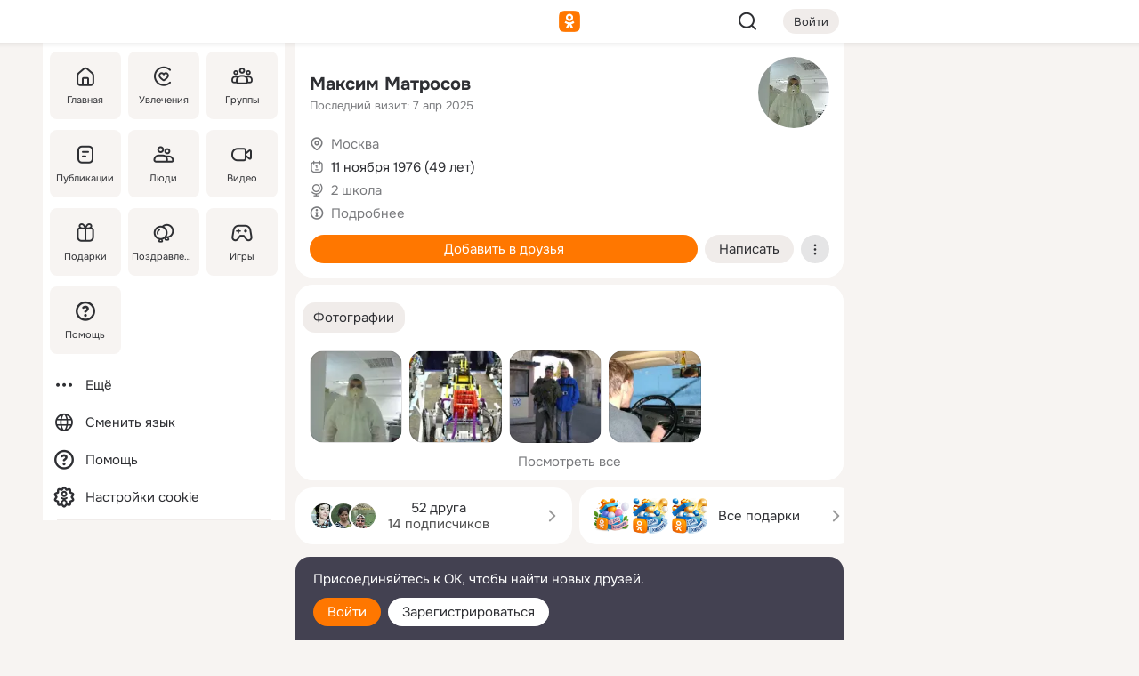

--- FILE ---
content_type: text/html;charset=UTF-8
request_url: https://m.ok.ru/profile/115040132
body_size: 24982
content:
<!DOCTYPE html><html class="v199 no-js st-friendMain sidebar-on ds-colors feed-redesign-2023 complaints-form-v3 vkui vkui--vkIdOk--light vkui-fixed-bg" id="root" lang="ru" data-view="doc" data-func="any"><head><title>Максим Матросов | OK.RU</title>
<meta http-equiv="Content-Type" content="text/html; charset=UTF-8"/><meta name="referrer" content="strict-origin-when-cross-origin"></meta><meta name="title" content="Максим Матросов | OK.RU"></meta><meta name="description" content="Максим Матросов. 49 лет. Место проживания - Москва. Общайтесь в - Одноклассники."></meta><meta name="mobile-web-app-capable" content="yes"><link rel="alternate" type="application/atom+xml" href="https://m.ok.ru/atom-feed/hobby"><link rel="alternate" type="application/atom+xml" href="https://m.ok.ru/atom-feed/collection"><link rel="image_src" href="https://i.okcdn.ru/i?r=[base64]"></link><link rel="canonical" href="https://ok.ru/profile/115040132"></link><meta property="og:title" content="Максим Матросов | OK.RU"><meta property="og:description" content="Максим Матросов. 49 лет. Место проживания - Москва. Общайтесь в - Одноклассники."><meta property="og:url" content="https://m.ok.ru/profile/115040132"><meta property="og:image" content="https://i.okcdn.ru/i?r=[base64]"><meta property="og:image:url" content="http://i.okcdn.ru/i?r=[base64]"><meta property="og:image:secure_url" content="https://i.okcdn.ru/i?r=[base64]"><meta name="viewport" content="width=device-width,initial-scale=1,maximum-scale=4,interactive-widget=resizes-content" /><link rel="manifest" href="/mres/pwa/manifest.json" crossorigin="use-credentials"></link><script type="application/ld+json">{"@context":"https://schema.org","@graph":[{"@type":"BreadcrumbList","itemListElement":[{"position":1,"item":{"name":"Главная","@id":"https://m.ok.ru"},"@type":"ListItem"},{"position":2,"item":{"name":"Пользователи","@id":"https://m.ok.ru/search/profiles"},"@type":"ListItem"},{"position":3,"item":{"name":"Максим Матросов","@id":"https://m.ok.ru/profile/115040132"},"@type":"ListItem"}]},{"gender":"MALE","affiliation":{"@type":"Organization","name":"2 школа"},"@type":"Person","givenName":"Максим","familyName":"Матросов","homeLocation":{"address":{"@type":"PostalAddress","addressLocality":"Москва"},"@type":"Place"},"birthDate":"1976.11.11"}]}</script><script>(function(win) {var doc = win.document,dt = '';dt = new Date();doc.cookie = 'TimezoneOffset=' + dt.getTimezoneOffset() + ';path=/';doc.cookie = 'ClientTimeDiff=' + (dt.getTime() - 1768681888553) + ';path=/';})(window);</script><script>(function(win, redirect) {if (win.top.location !== win.location) {win.top.location.href = redirect || win.location.href;}})(this, null);</script><link rel="preload" as="font" href="/mres/font/svg/common/svg-icons.woff?d12ffec1e0a4a01c9776cc90443a200a" crossorigin="anonymous"></link><link href="/mres/batch/js/reactaae1cd15/react-loader.js" rel="prefetch" as="style"></link><link href="/mres/batch/js/reactaae1cd15/vendors.js" rel="prefetch" as="style"></link><link href="/mres/batch/js/reactaae1cd15/core-client.js" rel="prefetch" as="style"></link><script src="/mres/batch/js/healthPage/accbaa14/xray.js"></script><script id="__xray-init__" type="text/javascript">xray.setConfig({
            defaultParams: {
                p: 'odnoklassniki-mobile',
            },
            xrayRadarUrl: 'https://xray.mail.ru'        });

        xray.send('pk-xray-ready');
        //# sourceURL=xray.init.js</script><script src="/mres/batch/js/healthPage/accbaa14/userKeeper.js"></script><script>this.okHead={"clipsFullscreen":{"enabled":true},"reactHydrationErrorComponentList":[],"beacon":"/dk;jsessionid=a0e0c48c413f63e3c89f726b8997407d2155b20f12ac61e5.4520decc?st.cmd=clientGenericStat&_prevCmd=friendMain&tkn=74","debugConfig":["DEVMODE"],"scrollThrottle":200,"xtkn":"","consoleWrapper":true,"staticResourceUrl":"/","tracer":{"appToken":"kk9eFTATuCYmnYVJiGWydVMaLukFoKuW0p5Uue5AWa00","tracerVersion":"2.1.0","mobVersion":"1.1.199","mobVersionHashCode":1901620183,"appVersionPrefix":"prod","nonFatalErrors":["Permissions","check","failed","The","request","is","not","allowed","Fetch","aborted","can","be","found","here","AbortError","NotAllowedError","NotFoundError","error.network","Request","Failed","to","fetch","Load","load"]},"webVitals":{"clsReportsCapacity":3,"consoleLogsEnabled":false,"isAutotestMetaDataSupported":false,"isListenerEnabled":true,"inpReportsCapacity":5,"isConsoleClicksEnabled":false},"webApiUrlReplacements":{"m.ok":"ok","m2.ok":"ok","mobtg.ok":"wtuc.ok","m.bnnapp.com":"bnnapp.com"},"jsReliable":true}</script><script type="text/javascript">   (function(m,e,t,r,i,k,a){m[i]=m[i]||function(){(m[i].a=m[i].a||[]).push(arguments)};   m[i].l=1*new Date();k=e.createElement(t),a=e.getElementsByTagName(t)[0],k.async=1,k.src=r,a.parentNode.insertBefore(k,a)})   (window, document, "script", "https://mc.yandex.ru/metrika/tag.js", "ym");   ym(87663567, "init", {        clickmap:true,        trackLinks:true,        accurateTrackBounce:true   });</script><noscript><div><img src="https://mc.yandex.ru/watch/87663567" style="position:absolute; left:-9999px;" alt="" /></div></noscript><link rel="stylesheet" type="text/css" href="/mres/css/base-button-BPQMROgV.css" />
<link href="/mres/css/reset-CGlH4YYT.css" type="text/css" rel="stylesheet"/>
<link href="/mres/css/text-icon-DmvEZ7a1.css" type="text/css" rel="stylesheet"/>
<link href="/mres/css/mobile-main-CKFGGO9r.css" type="text/css" rel="stylesheet"/>
<link href="/mres/css/grids-DjQEmj9w.css" type="text/css" rel="stylesheet"/>
<link href="/mres/css/payment-DyVadPr8.css" type="text/css" rel="stylesheet"/>
<link href="/mres/css/ds-colors-Cyazo0Br.css" type="text/css" rel="stylesheet"/>
<link href="/mres/react/toast-manager_dcc20320.css" type="text/css" rel="stylesheet"/>
<link href="/mres/react/rbadbanner_d668c91c.css" type="text/css" rel="stylesheet"/>
<link href="/mres/react/clips-fullscreen_fca0546d.css" type="text/css" rel="stylesheet"/><link rel="stylesheet" type="text/css" href="/mres/css/toolbar-CYlwmatI.css" /><link rel="stylesheet" type="text/css" href="/mres/css/sidebar-CdTqNZIH.css" /><link rel="stylesheet" type="text/css" href="/mres/css/hobby-BDN-3sXb.css" /><link rel="stylesheet" type="text/css" href="/mres/css/gift-card-nvj18xNA.css" /><link rel="stylesheet" type="text/css" href="/mres/css/action-bar-DUuXkeYg.css" /><link rel="stylesheet" type="text/css" href="/mres/css/widget-info-DBYFD1Jr.css" /><link rel="stylesheet" type="text/css" href="/mres/css/invite-banner-CSY9zDhK.css" /><link rel="stylesheet" type="text/css" href="/mres/css/buttons-set-DEZnQMko.css" /><link rel="stylesheet" type="text/css" href="/mres/css/rtterms-banner-BSKVRrCX.css" /><link rel="stylesheet" type="text/css" href="/mres/css/reactions-panel-GCl0FsaS.css" /><link rel="stylesheet" type="text/css" href="/mres/css/input-text-DnkQboEs.css" /><link rel="stylesheet" type="text/css" href="/mres/css/field-elements-iB1Q1i-h.css" />
<link href="/mres/css/mobile-sm-BQE7t3eI.css" type="text/css" rel="stylesheet"/><link rel="shortcut icon" href="/favicon_32.ico" type="image/x-icon"></link><link sizes="16x16" rel="icon" href="/mres/img/s/ico-redesign/ok_logo_16.png" type="image/png"></link><link sizes="32x32" rel="icon" href="/mres/img/s/ico-redesign/ok_logo_32.png" type="image/png"></link><link sizes="42x42" rel="icon" href="/mres/img/s/ico-redesign/ok_logo_42.png" type="image/png"></link><link sizes="180x180" rel="apple-touch-icon" href="/mres/img/s/ico-redesign/ok_logo_180.png"></link><link size="192x192" rel="icon" href="//mres/img/browser-theme/oklogo.png"></link>

<style>




.donate-portlet_card-item_avatar .avatar_empty .fi:before {margin-left:0}
.and .donate-portlet_card-item_avatar .avatar_empty .fi:not(.__svg):before {margin-bottom:-.25em}
.o .toolbar_widgets-w {display: none}




@media (max-width: 479px) {
.daily-reward-portlet_ruby1_img {width: 41px !important}
.daily-reward-portlet_ruby2_img {width: 120px !important}
.daily-reward-portlet_star1_img {width: 40px !important}
.daily-reward-portlet_pipe1_img {width: 96px !important}
}

.game-frame_videoadv .app-video_mute_lk, .game-frame_videoadv .app-video_label {color: #ffffff}
.app-video video {
    position: relative !important;
}
.featured-app-banner {
    padding-bottom: 111.11%;
}

.app-video {
  height: 100%;
}
.app-video .video {
   width: 100%;
   height: auto;
   z-index: 10;
}

.game-frame_videoadv .app-video_mute {
  max-height: 18px;
  top: 12px;
  padding: 10px 12px 10px 16px;app-dating_header
  font-family: Roboto;
  font-style: normal;
  font-weight: 400;
  font-size: 14px;
  line-height: 18px;
}

.game-campaign_action-text {
  color: #C0C0C0 !important;
}

.game-campaign_action {
  background: rgba(46,47,51,0.878);
}

.game-campaign_action-close-icon {
  background-color: #fff
}

.app-video_label {
    display: none;
}

#game_adblock_item {
   box-shadow: unset !important;
}

.dark-theme .app-dating_header {
   background: #392C1D;
}

.dark-theme .app-dating_header-title {
   color: #FFF;
}

.dark-theme .app-dating_header-description {
   color: #C0C0C0;
}


.music_album_lst.__alone.__album-redesign .music_album_i{height:auto} .music_album_lst.__alone.__album-redesign .music_album_cnt{height:auto}

.friend-card_send-present-button-text{vertical-align:baseline;}


.topic-user-event_img-wrapper .topic-user-event_text-over-img{ font-size: 26px;}


.congrats-quiz_question_button {display:none;}
form .congrats-quiz_question_button {display:inline-block;}


.tabs.__sticky__jp0tq { top: 0px; z-index: 149; }


.gift-section.__easter-gifts-section:before{background-image:url(//i.okcdn.ru/i?r=ADFduA860z-u_sNvOqUG3iXGt7zq6qhKGdjmLyzqT-kkqHh6acO4zb9wjCXoquMmhNY);display:block;content:'';height:80px;background-size:auto 80px;background-position:center center;background-repeat:no-repeat;background-color:#0B7ADB;}
.gift-section.__easter-gifts-section .title{display:none}
.gift-section.__easter-gifts-section+.gifts_ul{background-color:#e4effa;}


.help-faq-payload-block img {width: 100%;}


.gift-section.__teacher-bg-promo .title {display:none;}
.gift-section.__teacher-bg-promo .gifts_ul .it {border:none;}
.gift-section.__teacher-bg-promo+.gifts_ul {padding:0 12px;background-color:rgba(255, 136, 0, 0.12);}
.gift-section.__teacher-bg-promo .l.gifts_ul.grid:last-child {margin-bottom:0;}
.gift-section.__teacher-bg-promo::before {content:'';display:block;background-image:url(https://i.okcdn.ru/i?r=ADFduA860z-u_sNvOqUG3iXGkfGOOSqvoR8erOT-lbj1E3h6acO4zb9wjCXoquMmhNY);background-size:cover;height:80px;background-position-x:center;background-color:#FF8800;background-repeat:no-repeat;}
@media (-webkit-min-device-pixel-ratio:1.5),(min-resolution:120dpi),(min-resolution:1.5dppx){.gift-section.__teacher-bg-promo::before {background-image:url(https://i.okcdn.ru/i?r=ADFduA860z-u_sNvOqUG3iXGjt9Fwc2LE0kTSU7FOYeEx3h6acO4zb9wjCXoquMmhNY);}}
@media (min-device-width: 375px){.gift-section.__teacher-bg-promo::before {background-size:contain;}}

.gift-card.__free-for-ad .gift-price_text,
.gift-card.__free-for-ad .gift-price_icon,
.gift-card.__free-for-ad-live .gift-price_text,
.gift-card.__free-for-ad-live .gift-price_icon {background-color: #e0f2ff !important;}


.dark-theme .search-additional-components,
.dark-theme .search.__rounded-field .query-completions.search-chips {border-bottom-color: #202020;}
.search.__rounded-field + #searchableListContent.__show-results .item.help-faq-subsection-item:first-child {border-top: none;}
#root .search.__rounded-field .input-text.__search.__voice-enabled .input-text_icons,
#root .search.__rounded-field .input-text.__search.__voice-enabled.__active .input-text_icons.__left {width: 36px;}
#root .search.__rounded-field .input-text.__search.__voice-enabled.__active .input-text_icons {width: 72px;}
#sidebar-userSettingsMain {z-index: 2;}
.and.hobby-show-landing .portal-container[data-logloc="hobbyShowLanding"] .vdo.tbcont, .ios.hobby-show-landing .portal-container[data-logloc="hobbyShowLanding"] .vdo.tbcont {background: url('https://st.okcdn.ru/static/pro3/1-0-104/_storage/i/landings/hobby_show_mob.jpg') no-repeat; background-size: cover;}
.desktop.hobby-show-landing .portal-container[data-logloc="hobbyShowLanding"] .vdo.tbcont {background: url('https://st.okcdn.ru/static/pro3/1-0-104/_storage/i/landings/hobby_show_desktop.jpg') no-repeat; background-size: cover;}
.hobby-show-landing .portal-container[data-logloc="hobbyShowLanding"] .vdo.thumb {opacity: 0;}
.n .wrapper.agreement,.n.guest .wrapper #head,.n.guest .wrapper #content,.n.guest .wrapper #footer {max-width:630px}
.block.__boxed.greeting-block {padding: 16px;}

.bottom-sheet-description_description-content.__expand {-webkit-line-clamp: 1000;}


#geo-page-main.viewport_content {overflow: visible}



.daily-photo-slider-card_media_holder .common-avatar.photo_img + .common-avatar.photo_img {display: none}


.feed-header-content_action-wrap {z-index: 9;}
.feed-header-content .feed-header-content_item .grp,
.feed-header-content .feed-header-content_item .usr { text-wrap: nowrap; }
.promo-avatar-content_header { width: auto; }

.feed-header-content_line.__owner .usr,
.feed-header-content_line.__owner .grp { display: inline-block; }
.feed-header-content_line .usr,
.feed-header-content_line .grp { display: inline; }



.dark-theme ul.hobby20_navigation.__collapsed.__wide.__multiline a:first-child .hobby20_navigation_content {
    color: #ffffff !important;
}



.ds-colors .np_photoBox_back {
	background-color: #000;
}

.ds-colors .widget-list_infos .ecnt {
    color: var(--color_main);
}

.music-track .music-track_artist {
    display: flex;
    align-items: center;
    flex-wrap: nowrap;
}

.guest .musc_controls.musc_info_wrapper {
    vertical-align: middle;
}

.guest .tracks_i {
    display: flex;
    align-items: center;
    flex-wrap: nowrap;
}

.music_album_explicit-label {
	margin-top: 0;
    color: var(--dynamic-text-and-icons-base-tertiary);
}


.np_photoBox.__redesign2023 .quick-photo-comment_container .widget-list_actions .widget-list_i .ic-react.ny2025-react + .widget_action.__active:not(.__super-react) {
    background-color: rgba(0,153,255, 0.12) !important;
}


</style>

<script>document.documentElement.className=(document.documentElement.className||'').replace(/(^|\s)no-js(?=$|\s)/g,'$1js')</script><script src="/mres/batch/js/head/f4d757e/head.js"></script><script src="/mres/default/js/jsChallengeBgReq.js" defer="true"></script><script src="/mres/default/js/web-vitals.js"></script><script>OK.launchServices('',[{"service":"deviceCaps","age":31536000},{"service":"doublePostPrevention","disableAfterSubmit":true,"postDelay":3000},{"targetBlankEnabled":true,"log":false,"service":"initClickPixels"}])</script><script src="/mres/default/js/tracerForHead-2.1.0.js" defer="true"></script><script src="https://top-fwz1.mail.ru/js/code.js" defer="true"></script><script src="https://privacy-cs.mail.ru/static/sync-loader.js" defer="true"></script><script type="text/javascript">window.inline_resources = {};
window.inline_resources.pts={};
window.inline_resources.pts['clips']={"cancel":"Отменить","clipUnavailable":"Упс, клип недоступен","$Hash$":"3845777514496","abortDislike":"Отменить поставленный дизлайк","clipUnavailableReasonDeletedOrHidden":"Возможно, клип удалён, или владелец скрыл его","subscribe":"Подписаться","loadError":"Не удалось загрузить клип","refresh":"Обновить","setDislikeOnClip":"Поставить дизлайк на клип","setLikeOnClip":"Поставить класс на клип","loadErrorSuggest":"Попробуйте обновить его","closeClipsLayer":"Закрыть клипы","clipReshared":"Вы поделились клипом в своём профиле","linkCopied":"Ссылка скопирована в буфер обмена","inOK":"в ОК","subscribed":"Вы подписались на автора","reshareNow":"Поделиться сейчас","report":"Пожаловаться","copyLiknk":"Копировать ссылку","disliked":"Похожие клипы будут показываться реже","clip":"Клип"};
</script>
</head><body class="desktop guest n noscroll search-in-discovery fixed-sidebar-view three-columns blocked-open-sidebar fixed round-avatars full-height two-columns-layout toolbar-fixed widget-redesign float-sidebar js-dialog-redesign mob-detect-on-web topic-link-redesign redesign-logo slider-to-collage feed-blocks-rounded input-fz-inc __profile-card"><div class="js-call" data-services="toastManager"></div><toast-manager data-css="toast-manager_dcc20320.css" server-rendering="true" data-bundle-name="toast-manager" data-attrs-types="{}" class="h-mod toast-manager js-call react-tag" data-module="react-loader" data-react="toast-manager_fb71c0f1.js" data-react-base-url="/mres/react/" data-view=" reactLoader"><template style="display:none"></template><div><section aria-label="Notifications alt+T" tabindex="-1" aria-live="polite" aria-relevant="additions text" aria-atomic="false"></section></div></toast-manager><noscript class="reset-js"><img height="1" width="1" src="/dk;jsessionid=a0e0c48c413f63e3c89f726b8997407d2155b20f12ac61e5.4520decc?st.cmd=resetJsKookies&amp;tkn=670&amp;_prevCmd=friendMain" alt=""></noscript><script>var w=window,$pgx=w.pageCtx=w.pageCtx||{};$pgx.staticResourceUrl="/";OK.loader.alias({'common-js':'/mres/batch/js/common/bd7ed370/common.js'});OK.loader.use('common-js');</script><script>var _tmr = window._tmr || (window._tmr = []);_tmr.push({id: 1963260,type: "pageView",start: (new Date).getTime(),timespent: true});</script><script src="/mres/batch/js/healthPage/accbaa14/coreKeeper.js"></script><script id="__core-keeper-init__" type="text/javascript">window.coreKeeper && window.coreKeeper.init({
  timespent: {
    login: 0  }
});
//# sourceURL=core-keeper-init.js</script><div id="container"><div id="wrapper" class="wrapper guest portal "><div aria-hidden="true" class="error-notification-w"><div class="error-notification"><span class="fi ic-alert-circle-16 ic16"><span class="ic_tx error-notification_txt">Произошла проблема с интернетом</span></span></div></div><div class="toolbar-w"><nav aria-label="Тулбар" id="head" class="ntfb2 toolbar __three-col-toolbar"><div class="toolbar_actions-w toolbar_inner"><ul id="toolbar-actions" data-log-click="{&quot;stateParams&quot;:&quot;{\&quot;stateId\&quot;:\&quot;friendMain\&quot;,\&quot;st-prm_friendId\&quot;:\&quot;115040132\&quot;}&quot;,&quot;signInLayerContainer&quot;:&quot;anonym.toolbar&quot;,&quot;registrationContainer&quot;:&quot;anonym.home_login.friend&quot;}" class="toolbar_actions highlight-block-color-list"><li class="toolbar_actions-i"><div id="sidebar-opener" class="portal-sidebar-button" data-log-click="{&quot;target&quot;:&quot;menu&quot;}" data-func="openSidebar" title="Открыть боковое меню" aria-label="Открыть боковое меню"><img class="sidebar-menu-icon toolbar_actions-i_inner" src="/mres/img/t.gif" alt="" aria-hidden="true"></div></li><li class="toolbar_actions-i"><a id="lgo" data-log-click="[{&quot;target&quot;:&quot;anonym-logo_tap&quot;},{&quot;target&quot;:&quot;logo&quot;}]" class="portal-logo highlight-block-color js-href" data-href="/dk;jsessionid=a0e0c48c413f63e3c89f726b8997407d2155b20f12ac61e5.4520decc?bk=LoginForHref&amp;st.cmd=loginForHref&amp;st.redirect=%252Fprofile%252F115040132&amp;_prevCmd=friendMain&amp;tkn=2837&amp;spl=1&amp;spl=1" href="/"><img class="ticLgo tics portal-logo_img" src="/mres/img/t.gif" alt="" aria-hidden="true"><span class="logo_text __home">одноклассники</span></a></li><li class="toolbar_actions-i"><div class="base-button __plain   __modern __without-text __has-icon ic24 portal-search base-button __plain __modern __without-text __has-icon ic24 __margin" data-log-click="{&quot;searchLocation&quot;:&quot;ANON_GLOBAL_SEARCH&quot;,&quot;target&quot;:&quot;SEARCH_INPUT&quot;}"><a class="base-button_target" data-log-click="{&quot;target&quot;:&quot;search&quot;}" href="/dk;jsessionid=a0e0c48c413f63e3c89f726b8997407d2155b20f12ac61e5.4520decc?st.cmd=anonymUsersAllSearch&amp;tkn=9564&amp;_prevCmd=friendMain"></a><div class="base-button_bg"></div><div aria-hidden="true" class="base-button_content"><span class="fi ic-search-24 base-button_content_icon __empty ic24"></span></div></div><div class="portal-login-button"><div class="base-button __default __small __modern" data-log-click="{&quot;target&quot;:&quot;login&quot;}"><a class="base-button_target" id="head_login_btn" href="/dk;jsessionid=a0e0c48c413f63e3c89f726b8997407d2155b20f12ac61e5.4520decc?bk=LoginForHref&amp;st.cmd=loginForHref&amp;st.redirect=%252Fprofile%252F115040132&amp;_prevCmd=friendMain&amp;tkn=1372&amp;spl=1&amp;spl=1">Войти</a><div class="base-button_bg"></div><div aria-hidden="true" class="base-button_content"><div class="base-button_content_text">Войти</div></div></div></div></li></ul></div></nav><div id="toolbarProgress" class="toolbar-progress"></div></div><script>if((window.OK||(OK={})).initToolbar) OK.initToolbar(); else OK.isInitToolbarActive = true;</script><div class="two-columns-layout-content"><aside aria-labelledby="l-sidebar_header_title" data-log-click="{&quot;registrationContainer&quot;:&quot;anonymMenu&quot;}" data-state="-827334" id="the-sidebar" class="l-sidebar __column __fixed-view __full-device-height"><nav class="l-sidebar_cnt __guest"><div class="l-sidebar_header"><a role="button" data-func="toggleSidebar" title="Закрыть меню" class="l-sidebar_link l-sidebar_close highlight-block-color" aria-label="Закрыть меню"><span class="fi ic-close-24 __empty ic24"></span></a><div id="l-sidebar_header_title" class="l-sidebar_header_title">Меню</div><a class="l-sidebar_header_search l-sidebar_link highlight-block-color js-to-global-search" data-log-click="{&quot;searchLocation&quot;:&quot;ANON_GLOBAL_SEARCH&quot;,&quot;target&quot;:&quot;SEARCH_INPUT&quot;}" data-func="goToGlobalSearch" data-endpoint="/dk;jsessionid=a0e0c48c413f63e3c89f726b8997407d2155b20f12ac61e5.4520decc?st.cmd=anonymUsersAllSearch&amp;tkn=9424&amp;_prevCmd=friendMain" title="Искать на сайте" aria-label="Искать на сайте"><span class="fi ic-search-24 __empty ic24"></span></a></div><ul class="l-sidebar_lst __grid __main"><li class="l-sidebar_top_i" id="sidebar-main"><a class="l-sidebar_link js-href" data-href="/cdk/st.cmd/main/st.mfi/115040132/_prevCmd/friendMain/tkn/3478;jsessionid=a0e0c48c413f63e3c89f726b8997407d2155b20f12ac61e5.4520decc?spl=1&amp;_aid=leftMenuClick" data-log-click="{&quot;target&quot;:&quot;userMain&quot;}" href="/" aria-label="Главная"><div class="l-sidebar_grid-bg fi ic-home-24"><span aria-hidden="true" class="fi_tx">Главная</span></div></a></li><li class="l-sidebar_top_i" id="sidebar-hobby20"><a class="l-sidebar_link js-href" data-href="/hobby;jsessionid=a0e0c48c413f63e3c89f726b8997407d2155b20f12ac61e5.4520decc?_aid=leftMenuClick" data-log-click="{&quot;target&quot;:&quot;hobbies&quot;}" href="/hobby" aria-label="Увлечения"><div class="l-sidebar_grid-bg fi ic-hobbies-24"><span aria-hidden="true" class="fi_tx">Увлечения</span></div></a></li><li class="l-sidebar_top_i" id=""><a class="l-sidebar_link js-href" data-href="/groups/;jsessionid=a0e0c48c413f63e3c89f726b8997407d2155b20f12ac61e5.4520decc?spl=1" data-log-click="{&quot;target&quot;:&quot;userAltGroup&quot;}" href="/groups" aria-label="Группы"><div class="l-sidebar_grid-bg fi ic-users-3-24"><span aria-hidden="true" class="fi_tx">Группы</span></div></a></li><li class="l-sidebar_top_i" id=""><a class="l-sidebar_link js-href" data-href="/search/content/;jsessionid=a0e0c48c413f63e3c89f726b8997407d2155b20f12ac61e5.4520decc?spl=1" data-log-click="{&quot;target&quot;:&quot;contentSearch&quot;}" href="/search/content" aria-label="Публикации"><div class="l-sidebar_grid-bg fi ic-feed-24"><span aria-hidden="true" class="fi_tx">Публикации</span></div></a></li><li class="l-sidebar_top_i" id=""><a class="l-sidebar_link js-href" data-href="/search/profiles/;jsessionid=a0e0c48c413f63e3c89f726b8997407d2155b20f12ac61e5.4520decc?spl=1" data-log-click="{&quot;target&quot;:&quot;anonym.userSearch&quot;}" href="/search/profiles" aria-label="Люди"><div class="l-sidebar_grid-bg fi ic-users-24"><span aria-hidden="true" class="fi_tx">Люди</span></div></a></li><li class="l-sidebar_top_i" id="sidebar-userMovies"><a class="l-sidebar_link js-href" data-href="/dk;jsessionid=a0e0c48c413f63e3c89f726b8997407d2155b20f12ac61e5.4520decc?st.cmd=userMovies&amp;_prevCmd=friendMain&amp;tkn=8654&amp;spl=1&amp;_aid=leftMenuClick" data-log-click="{&quot;target&quot;:&quot;video&quot;}" href="/video" aria-label="Видео"><div class="l-sidebar_grid-bg fi ic-videocam-24"><span aria-hidden="true" class="fi_tx">Видео</span></div></a></li><li class="l-sidebar_top_i" id=""><a class="l-sidebar_link js-href" data-href="/gifts/;jsessionid=a0e0c48c413f63e3c89f726b8997407d2155b20f12ac61e5.4520decc?spl=1" data-log-click="{&quot;target&quot;:&quot;giftsFront&quot;}" href="/gifts" aria-label="Подарки"><div class="l-sidebar_grid-bg fi ic-gift-24"><span aria-hidden="true" class="fi_tx">Подарки</span></div></a></li><li class="l-sidebar_top_i" id=""><a class="l-sidebar_link js-href" data-href="/pozdravleniya;jsessionid=a0e0c48c413f63e3c89f726b8997407d2155b20f12ac61e5.4520decc" data-log-click="{&quot;target&quot;:&quot;congrats&quot;}" href="/pozdravleniya" aria-label="Поздравления"><div class="l-sidebar_grid-bg fi ic-balloons-24"><span aria-hidden="true" class="fi_tx">Поздравления</span></div></a></li><li class="l-sidebar_top_i" id=""><a class="l-sidebar_link js-href" data-href="/games/;jsessionid=a0e0c48c413f63e3c89f726b8997407d2155b20f12ac61e5.4520decc?spl=1" data-log-click="{&quot;target&quot;:&quot;appsShowcaseHD&quot;}" href="/games" aria-label="Игры"><div class="l-sidebar_grid-bg fi ic-games-24"><span aria-hidden="true" class="fi_tx">Игры</span></div></a></li><li class="l-sidebar_top_i" id=""><a class="l-sidebar_link js-href" data-href="/help/;jsessionid=a0e0c48c413f63e3c89f726b8997407d2155b20f12ac61e5.4520decc?spl=1" data-log-click="{&quot;target&quot;:&quot;help&quot;}" href="/help" aria-label="Помощь"><div class="l-sidebar_grid-bg fi ic-help-circle-16"><span aria-hidden="true" class="fi_tx">Помощь</span></div></a></li></ul><ul class="l-sidebar_lst __flat __secondary __bottom highlight-block-color-list"><li class="l-sidebar_i" id="sidebar-moreOKSocialsLinks"><a class="l-sidebar_link fi ic-more-24" href="/dk;jsessionid=a0e0c48c413f63e3c89f726b8997407d2155b20f12ac61e5.4520decc?st.cmd=moreOKSocialsLinks&amp;_prevCmd=friendMain&amp;tkn=7624&amp;spl=1&amp;_aid=leftMenuClick" aria-label="Ещё"><span aria-hidden="true" class="fi_tx">Ещё</span></a></li><li class="l-sidebar_i" id=""><a class="l-sidebar_link fi ic-web-24" href="/dk;jsessionid=a0e0c48c413f63e3c89f726b8997407d2155b20f12ac61e5.4520decc?st.cmd=langSelector&amp;spl=1" aria-label="Сменить язык"><span aria-hidden="true" class="fi_tx">Сменить язык</span></a></li><li class="l-sidebar_i" id=""><a class="l-sidebar_link fi ic-help-circle-16 js-href" data-href="/help/;jsessionid=a0e0c48c413f63e3c89f726b8997407d2155b20f12ac61e5.4520decc?spl=1" href="/help" aria-label="Помощь"><span aria-hidden="true" class="fi_tx">Помощь</span></a></li><li class="l-sidebar_i" id="sidebar-userSettingsCookiePolicy"><a class="l-sidebar_link fi ic-ok-star-16" href="/dk;jsessionid=a0e0c48c413f63e3c89f726b8997407d2155b20f12ac61e5.4520decc?st.cmd=userSettingsCookiePolicy&amp;st.rtu=%2Fdk%3Bjsessionid%3Da0e0c48c413f63e3c89f726b8997407d2155b20f12ac61e5.4520decc%3Fst.cmd%3DfriendMain%26st.friendId%3D115040132%26st.frwd%3Doff%26st.page%3D1%26_prevCmd%3DfriendMain%26tkn%3D7699&amp;st.src=userMain&amp;_prevCmd=friendMain&amp;tkn=1182&amp;spl=1&amp;_aid=leftMenuClick" aria-label="Настройки cookie "><span aria-hidden="true" class="fi_tx">Настройки cookie </span></a></li></ul></nav></aside><script>OK.initializeSidebar({"isFixedView":true,"isAnimateEnabled":true,"isSwipeEnabled":false});</script><div id="promoBanner"></div><div id="boxPage" data-logloc="friendMain" class="portal-container"><div id="content"><div data-log-click="{&quot;target&quot;:&quot;anonym-profile-v3&quot;}" class="profile-page js-profile-page"><div class="profile-wrapper"><div class="profile-card"><div class="profile-card_main-content"><div class="profile-card_main-content_tx"><span class="icons-set  "><span class="ic-set_tx "><h1 class="name-header-markup"><a class="" itemprop="name" href="/dk;jsessionid=a0e0c48c413f63e3c89f726b8997407d2155b20f12ac61e5.4520decc?st.cmd=friendInfo&amp;st.friendId=115040132&amp;_prevCmd=friendMain&amp;tkn=5122">Максим Матросов</a></h1></span><span class="user-profile-badges"></span></span><h2 class="profile-card_main-content_last-activity"><span class="profile-card_info-tx_about_descr">Последний визит: 7 апр 2025</span></h2></div><div class="sz80 common-avatar __compact-ol profile-card_main-content_avatar" data-log-click="{&quot;target&quot;:&quot;avatar&quot;}"><a class="u-ava sz80 " href="/dk;jsessionid=a0e0c48c413f63e3c89f726b8997407d2155b20f12ac61e5.4520decc?st.cmd=friendPhoto&amp;st.nav=off&amp;st.friendId=115040132&amp;st.rUrl=%2Fdk%3Bjsessionid%3Da0e0c48c413f63e3c89f726b8997407d2155b20f12ac61e5.4520decc%3Fst.cmd%3DfriendMain%26amp%3Bst.friendId%3D115040132%26amp%3Bst.frwd%3Doff%26amp%3Bst.page%3D1%26amp%3B_prevCmd%3DfriendMain%26amp%3Btkn%3D9499&amp;st.phoId=772737616516&amp;_prevCmd=friendMain&amp;tkn=2570"><img class="u-ava_img sz80 " src="https://i.okcdn.ru/i?r=[base64]" alt="" itemprop="image"></a></div></div><ul class="profile-card_info"><li class="profile-card_info_item"><span class="fi ic-location-16 ic16"><span class="ic_tx" data-log-click="{&quot;target&quot;:&quot;info_location&quot;}"><a href="/dk;jsessionid=a0e0c48c413f63e3c89f726b8997407d2155b20f12ac61e5.4520decc?st.cmd=usersOnline&amp;st.city=%D0%9C%D0%BE%D1%81%D0%BA%D0%B2%D0%B0&amp;st.ageFrom=14&amp;st.genders=1&amp;st.ageTo=90&amp;_prevCmd=friendMain&amp;tkn=7514" class="profile-card_info_item_tx">Москва</a></span></span></li><li class="profile-card_info_item"><span class="fi ic-calendar-24 ic16"><span class="ic_tx">11 ноября 1976 (49 лет)</span></span></li><li class="profile-card_info_item"><span class="fi ic-globe-16 ic16"><span class="ic_tx" data-log-click="{&quot;target&quot;:&quot;info_community&quot;}"><a href="/dk;jsessionid=a0e0c48c413f63e3c89f726b8997407d2155b20f12ac61e5.4520decc?st.cmd=communityMain&amp;st.groupId=6094916378&amp;_prevCmd=friendMain&amp;tkn=8257&amp;_aid=nfrProfCommun" class="profile-card_info_item_tx">2 школа</a></span></span></li><li class="profile-card_info_item"><span class="fi ic-info-circle-16 ic16"><span class="ic_tx" data-log-click="{&quot;target&quot;:&quot;info_more&quot;}"><button data-href="/dk;jsessionid=a0e0c48c413f63e3c89f726b8997407d2155b20f12ac61e5.4520decc?st.cmd=friendInfo&amp;st.friendId=115040132&amp;_prevCmd=friendMain&amp;tkn=9107&amp;_aid=nfrProfMore" class="profile-card_info_item_tx action-button __inline" type="button">Подробнее</button></span></span></li></ul><div class="profile-card_buttons"><div class="base-button __accept   __modern profile-card_buttons_item __full-width"><input class="base-button_target action-base-button" data-log-click="{&quot;target&quot;:&quot;join&quot;}" data-href="/dk;jsessionid=a0e0c48c413f63e3c89f726b8997407d2155b20f12ac61e5.4520decc?bk=LoginForHref&amp;st.cmd=loginForHref&amp;st.redirect=%252Fdk%253Bjsessionid%253Da0e0c48c413f63e3c89f726b8997407d2155b20f12ac61e5.4520decc%253Fst.cmd%253DfriendMain%2526st.friendId%253D115040132%2526_prevCmd%253DfriendMain%2526tkn%253D277&amp;_prevCmd=friendMain&amp;tkn=3138" value="Добавить в друзья" type="button"><div class="base-button_bg"></div><div aria-hidden="true" class="base-button_content"><div class="base-button_content_text">Добавить в друзья</div></div></div><div class="base-button __default   __modern profile-card_buttons_item"><input class="base-button_target action-base-button" data-log-click="{&quot;target&quot;:&quot;send_message&quot;}" data-href="/dk;jsessionid=a0e0c48c413f63e3c89f726b8997407d2155b20f12ac61e5.4520decc?st.cmd=userChat&amp;st.convId=PRIVATE_115040132&amp;st.grp=off&amp;st.edit=off&amp;st.rpl=off&amp;_prevCmd=friendMain&amp;tkn=2671&amp;_aid=profMsg#lst" value="Написать" type="button"><div class="base-button_bg"></div><div aria-hidden="true" class="base-button_content"><div class="base-button_content_text">Написать</div></div></div><button data-func="showBottomMenu" class="profile-card_buttons_item __more" data-bmenu-title="Максим Матросов" data-bmenu-json="{&quot;items&quot;:[{&quot;iconClass&quot;:&quot;fi ic-gift-24&quot;,&quot;href&quot;:&quot;/dk;jsessionid=a0e0c48c413f63e3c89f726b8997407d2155b20f12ac61e5.4520decc?st.cmd=selectPresent\u0026amp;st.or=f9LHodD0cOJc5Y6N8Txgux7SBoZawOAitonjXS2AUef3SWe2ajH-BihSEgsBswhA6cctcZnacZfFEQ\u0026amp;st.friendId=115040132\u0026amp;_prevCmd=friendMain\u0026amp;tkn=4911\u0026amp;_aid=profGift&quot;,&quot;text&quot;:&quot;Сделать подарок&quot;,&quot;logTarget&quot;:&quot;send_present&quot;,&quot;isButton&quot;:true},{&quot;iconClass&quot;:&quot;fi ic-follow-16&quot;,&quot;href&quot;:&quot;/dk;jsessionid=a0e0c48c413f63e3c89f726b8997407d2155b20f12ac61e5.4520decc?st.cmd=friendSubscriptions\u0026amp;st.rtu=%2Fdk%3Bjsessionid%3Da0e0c48c413f63e3c89f726b8997407d2155b20f12ac61e5.4520decc%3Fst.cmd%3DfriendMain%26st.friendId%3D115040132%26st.frwd%3Doff%26st.page%3D1%26_prevCmd%3DfriendMain%26tkn%3D6745\u0026amp;st.friendId=115040132\u0026amp;_prevCmd=friendMain\u0026amp;tkn=7204#js-dlg&quot;,&quot;text&quot;:&quot;Настройки подписки&quot;,&quot;logTarget&quot;:&quot;manage_subscriptions&quot;,&quot;isButton&quot;:true},{&quot;iconClass&quot;:&quot;fi ic-phone-24&quot;,&quot;href&quot;:&quot;/dk;jsessionid=a0e0c48c413f63e3c89f726b8997407d2155b20f12ac61e5.4520decc?st.cmd=friendCallOkLink\u0026amp;st.rtu=%2Fdk%3Bjsessionid%3Da0e0c48c413f63e3c89f726b8997407d2155b20f12ac61e5.4520decc%3Fst.cmd%3DfriendMain%26st.friendId%3D115040132%26st.frwd%3Doff%26st.page%3D1%26_prevCmd%3DfriendMain%26tkn%3D9671\u0026amp;st.friendId=115040132\u0026amp;_prevCmd=friendMain\u0026amp;tkn=6270#js-dlg&quot;,&quot;text&quot;:&quot;Позвонить&quot;,&quot;logTarget&quot;:&quot;call&quot;,&quot;isButton&quot;:true},{&quot;iconClass&quot;:&quot;fi ic-users-3-24&quot;,&quot;href&quot;:&quot;/dk;jsessionid=a0e0c48c413f63e3c89f726b8997407d2155b20f12ac61e5.4520decc?st.cmd=altGroupSelectGroupToAdd\u0026amp;st.friendId=115040132\u0026amp;st.frwd=off\u0026amp;st.page=1\u0026amp;_prevCmd=friendMain\u0026amp;tkn=1135&quot;,&quot;text&quot;:&quot;Пригласить в группу&quot;,&quot;logTarget&quot;:&quot;add_to_group&quot;,&quot;isButton&quot;:true},{&quot;iconClass&quot;:&quot;fi ic-info-circle-24&quot;,&quot;href&quot;:&quot;/dk;jsessionid=a0e0c48c413f63e3c89f726b8997407d2155b20f12ac61e5.4520decc?st.cmd=friendComplain\u0026amp;st.friendId=115040132\u0026amp;st.frwd=off\u0026amp;st.page=1\u0026amp;_prevCmd=friendMain\u0026amp;tkn=7718#js-dlg&quot;,&quot;text&quot;:&quot;Пожаловаться&quot;,&quot;logTarget&quot;:&quot;complain&quot;,&quot;isButton&quot;:true},{&quot;iconClass&quot;:&quot;fi ic-block-24&quot;,&quot;href&quot;:&quot;/dk;jsessionid=a0e0c48c413f63e3c89f726b8997407d2155b20f12ac61e5.4520decc?st.cmd=friendBlockUserV2\u0026amp;st.bloc=PROFILE\u0026amp;st.rtu=%2Fdk%3Bjsessionid%3Da0e0c48c413f63e3c89f726b8997407d2155b20f12ac61e5.4520decc%3Fst.cmd%3DfriendMain%26st.friendId%3D115040132%26st.frwd%3Doff%26st.page%3D1%26_prevCmd%3DfriendMain%26tkn%3D1476\u0026amp;st.bId=115040132\u0026amp;_prevCmd=friendMain\u0026amp;tkn=3162&quot;,&quot;text&quot;:&quot;Заблокировать&quot;,&quot;logTarget&quot;:&quot;block&quot;,&quot;isButton&quot;:true}]}"><span class="fi ic-more-vertical-24 __empty ic16"></span></button></div></div></div><div class="friend-profile-content-block js-profile-content __photos"><nav class="tabs  __borderless __secondary-mode __adaptive" id="filter-1051856044" data-view="friendContentBlock" role="navigation"><ul class="tabs_list js-call" data-view=""><li class="tabs_item __active" data-func="updateContent" data-tab-type="PHOTOS" data-login-url="/dk;jsessionid=a0e0c48c413f63e3c89f726b8997407d2155b20f12ac61e5.4520decc?bk=LoginForHref&amp;st.cmd=loginForHref&amp;st.redirect=%252Fdk%253Bjsessionid%253Da0e0c48c413f63e3c89f726b8997407d2155b20f12ac61e5.4520decc%253Fst.cmd%253DfriendAllPhotos%2526st.friendId%253D115040132%2526_prevCmd%253DfriendMain%2526tkn%253D8964&amp;_prevCmd=friendMain&amp;tkn=7706" data-log-click="{&quot;target&quot;:&quot;to_photos&quot;}"><a class="tabs_action ai aslnk" role="button" tabindex="0"><span class="tabs_action-title">Фотографии</span><span class="fi ic-done-16 tabs_popup-arrow hidden __empty ic16"></span><span class="fi ic-down-12 tabs_arrow hidden __empty ic12"></span></a></li></ul></nav><div class="friend-profile-content __photos"><div class="profile-content-wrapper"><a data-log-click="{&quot;target&quot;:&quot;photo&quot;}" style="background-image: url(https://i.okcdn.ru/i?r=[base64])" href="/dk;jsessionid=a0e0c48c413f63e3c89f726b8997407d2155b20f12ac61e5.4520decc?st.cmd=friendStreamPhoto&amp;st.soid=115040132&amp;st.friendId=115040132&amp;st.rUrl=%2Fdk%3Bjsessionid%3Da0e0c48c413f63e3c89f726b8997407d2155b20f12ac61e5.4520decc%3Fst.cmd%3DfriendMain%26amp%3Bst.friendId%3D115040132%26amp%3Bst.frwd%3Doff%26amp%3Bst.page%3D1%26amp%3B_prevCmd%3DfriendMain%26amp%3Btkn%3D4000&amp;st.phoId=772737616516&amp;_prevCmd=friendMain&amp;tkn=6150" class="profile-content-wrapper-item"></a><a data-log-click="{&quot;target&quot;:&quot;photo&quot;}" style="background-image: url(https://i.okcdn.ru/i?r=[base64])" href="/dk;jsessionid=a0e0c48c413f63e3c89f726b8997407d2155b20f12ac61e5.4520decc?st.cmd=friendStreamPhoto&amp;st.soid=115040132&amp;st.friendId=115040132&amp;st.rUrl=%2Fdk%3Bjsessionid%3Da0e0c48c413f63e3c89f726b8997407d2155b20f12ac61e5.4520decc%3Fst.cmd%3DfriendMain%26amp%3Bst.friendId%3D115040132%26amp%3Bst.frwd%3Doff%26amp%3Bst.page%3D1%26amp%3B_prevCmd%3DfriendMain%26amp%3Btkn%3D2255&amp;st.phoId=415137327748&amp;st.albId=415137330308&amp;_prevCmd=friendMain&amp;tkn=2232" class="profile-content-wrapper-item"></a><a data-log-click="{&quot;target&quot;:&quot;photo&quot;}" style="background-image: url(https://i.okcdn.ru/i?r=[base64])" href="/dk;jsessionid=a0e0c48c413f63e3c89f726b8997407d2155b20f12ac61e5.4520decc?st.cmd=friendStreamPhoto&amp;st.soid=115040132&amp;st.friendId=115040132&amp;st.rUrl=%2Fdk%3Bjsessionid%3Da0e0c48c413f63e3c89f726b8997407d2155b20f12ac61e5.4520decc%3Fst.cmd%3DfriendMain%26amp%3Bst.friendId%3D115040132%26amp%3Bst.frwd%3Doff%26amp%3Bst.page%3D1%26amp%3B_prevCmd%3DfriendMain%26amp%3Btkn%3D6871&amp;st.phoId=167578189188&amp;_prevCmd=friendMain&amp;tkn=8860" class="profile-content-wrapper-item"></a><a data-log-click="{&quot;target&quot;:&quot;photo&quot;}" style="background-image: url(https://i.okcdn.ru/i?r=[base64])" href="/dk;jsessionid=a0e0c48c413f63e3c89f726b8997407d2155b20f12ac61e5.4520decc?st.cmd=friendStreamPhoto&amp;st.soid=115040132&amp;st.friendId=115040132&amp;st.rUrl=%2Fdk%3Bjsessionid%3Da0e0c48c413f63e3c89f726b8997407d2155b20f12ac61e5.4520decc%3Fst.cmd%3DfriendMain%26amp%3Bst.friendId%3D115040132%26amp%3Bst.frwd%3Doff%26amp%3Bst.page%3D1%26amp%3B_prevCmd%3DfriendMain%26amp%3Btkn%3D1967&amp;st.phoId=160282945668&amp;_prevCmd=friendMain&amp;tkn=691" class="profile-content-wrapper-item"></a></div></div><div data-log-click="{&quot;target&quot;:&quot;all_photo&quot;}" class="js-profile-content-button"><button type="button" data-href="/dk;jsessionid=a0e0c48c413f63e3c89f726b8997407d2155b20f12ac61e5.4520decc?bk=LoginForHref&amp;st.cmd=loginForHref&amp;st.redirect=%252Fdk%253Bjsessionid%253Da0e0c48c413f63e3c89f726b8997407d2155b20f12ac61e5.4520decc%253Fst.cmd%253DfriendAllPhotos%2526st.friendId%253D115040132%2526_prevCmd%253DfriendMain%2526tkn%253D9118&amp;_prevCmd=friendMain&amp;tkn=7946" class="link __block-link js-auth-link __full-width -g-align-center action-button">Посмотреть все</button></div></div><div class="profile-info-block"><button type="button" data-href="/dk;jsessionid=a0e0c48c413f63e3c89f726b8997407d2155b20f12ac61e5.4520decc?st.cmd=friendFriends&amp;st.friendId=115040132&amp;_prevCmd=friendMain&amp;tkn=3244" class="profile-info-block-item action-button"><div data-log-click="{&quot;target&quot;:&quot;to_friends&quot;}" class="label-card"><div class="label-card_images"><div class="inline-images"><div class="inline-images_item" style="background-image: url(https://i.okcdn.ru/i?r=[base64]);"></div><div class="inline-images_item" style="background-image: url(https://i.okcdn.ru/i?r=[base64]);"></div><div class="inline-images_item" style="background-image: url(https://i.okcdn.ru/i?r=[base64]);"></div></div></div><div class="label-card_text"><span class="label-card_main-text">52 друга</span><span class="label-card_subtext">14 подписчиков</span></div><div class="label-card-images_icon"></div></div></button><button type="button" data-href="/dk;jsessionid=a0e0c48c413f63e3c89f726b8997407d2155b20f12ac61e5.4520decc?bk=LoginForHref&amp;st.cmd=loginForHref&amp;st.redirect=%252Fdk%253Bjsessionid%253Da0e0c48c413f63e3c89f726b8997407d2155b20f12ac61e5.4520decc%253Fst.cmd%253DfriendPresents%2526st.friendId%253D115040132%2526_prevCmd%253DfriendMain%2526tkn%253D7699&amp;_prevCmd=friendMain&amp;tkn=6021" class="profile-info-block-item action-button"><div data-log-click="{&quot;target&quot;:&quot;all_presents&quot;}" class="label-card"><div class="label-card_images"><div class="inline-images"><div class="gift-card __profile __ru __fixed-size __refactoring" aria-label="Подарок"><div class="gift" style="background-image: url(https://i.okcdn.ru/getGift?photoId=955983368833&amp;type=4); "></div></div><div class="gift-card __profile __ru __fixed-size __refactoring" aria-label="Подарок"><div class="gift" style="background-image: url(https://i.okcdn.ru/getGift?photoId=933132183169&amp;type=4); "></div></div><div class="gift-card __profile __ru __fixed-size __refactoring" aria-label="Подарок"><div class="gift" style="background-image: url(https://i.okcdn.ru/getGift?photoId=933132183169&amp;type=4); "></div></div></div></div><div class="label-card_text"><span class="label-card_main-text">Все подарки</span></div><div class="label-card-images_icon"></div></div></button><button type="button" data-href="/dk;jsessionid=a0e0c48c413f63e3c89f726b8997407d2155b20f12ac61e5.4520decc?st.cmd=friendAltGroups&amp;st.friendId=115040132&amp;_prevCmd=friendMain&amp;tkn=8543" class="profile-info-block-item action-button"><div data-log-click="{&quot;target&quot;:&quot;to_group&quot;}" class="label-card"><div class="label-card_images"><div class="inline-images"><div class="inline-images_item" style="background-image: url(https://i.okcdn.ru/i?r=[base64]);"></div></div></div><div class="label-card_text"><span class="label-card_main-text">1 группа</span></div><div class="label-card-images_icon"></div></div></button></div><div class="dlist init js-append-bot __divided or-ver js-dlb feed" data-disabled="true" itemscope="" itemtype="http://schema.org/ItemList"><div class="dlist_top not-stickied"><nav class="tabs __chips __feeds-filter __secondary-mode __adaptive" id="filter-671202291" data-log-click="{&quot;target&quot;:&quot;filter&quot;}" role="navigation"><ul class="tabs_list js-call" data-view=""><li class="tabs_item __active"><a href="/dk;jsessionid=a0e0c48c413f63e3c89f726b8997407d2155b20f12ac61e5.4520decc?st.cmd=friendMain&amp;st.friendId=115040132&amp;st.feedFilterId=203&amp;_prevCmd=friendMain&amp;bk=FriendFeedsData&amp;tkn=6547" id="feed_filterId_203" class="tabs_action ai aslnk js-nav-same-page" data-log-click="{&quot;target&quot;:&quot;statuses&quot;}" role="button" tabindex="0"><span class="tabs_action-title">Заметки</span><span class="fi ic-done-16 tabs_popup-arrow hidden __empty ic16"></span><span class="fi ic-down-12 tabs_arrow hidden __empty ic12"></span></a></li><li class="tabs_item"><a href="/dk;jsessionid=a0e0c48c413f63e3c89f726b8997407d2155b20f12ac61e5.4520decc?st.cmd=friendMain&amp;st.friendId=115040132&amp;st.feedFilterId=345&amp;_prevCmd=friendMain&amp;bk=FriendFeedsData&amp;tkn=6687" id="feed_filterId_345" class="tabs_action ai alnk js-nav-same-page" data-log-click="{&quot;target&quot;:&quot;hobby&quot;}" role="button" tabindex="0"><span class="tabs_action-title">Увлечения</span><span class="fi ic-done-16 tabs_popup-arrow hidden __empty ic16"></span><span class="fi ic-down-12 tabs_arrow hidden __empty ic12"></span></a></li></ul></nav></div><div class="cbox list-block-holder"><ul id="feed-list" class="list-block  l feed-card-list js-call" data-log-click="{&quot;feedLocation&quot;:&quot;friend&quot;,&quot;feedFilterId&quot;:&quot;101&quot;,&quot;offerLocation&quot;:&quot;FEED&quot;}" data-prev-url="" aria-live="polite" role="log" data-next-url="/dk;jsessionid=a0e0c48c413f63e3c89f726b8997407d2155b20f12ac61e5.4520decc?st.cmd=friendMain&amp;st.mrkId=0600050000010000000000000000000000000000000000000a0300000001942624f04d&amp;st.friendId=115040132&amp;st.frwd=on&amp;_prevCmd=friendMain&amp;tkn=3835&amp;_tstmp=1768681888573&amp;fr.pt=Next" data-view="topicTextClamp" data-model="{&quot;linesLimit&quot;:3,&quot;moreText&quot;:&quot;Показать ещё&quot;,&quot;linesLimitText&quot;:7}"><li class="item it feed-card js-call" data-log-click="{&quot;feedPage&quot;:&quot;1&quot;,&quot;topicId&quot;:&quot;156661474035844&quot;,&quot;feedPosition&quot;:&quot;0&quot;,&quot;feedFeatures&quot;:&quot;1001ae00020201ff00cb0000ffff00000000000000010400800000ffff05000001ae050c3ea50000000000000000000065bab588868400000001070000000100008e7b9782888400000000&quot;,&quot;feedId&quot;:&quot;feedId_03010000000006db5f84000065bab5888684&quot;,&quot;feedOwners&quot;:&quot;010001010000000006db5f840001010000000006db5f84&quot;}" data-services="trackFeedCard"><div class="feed-card_item __v23"><a name="1741420034612_430"></a><a id="topic-156661474035844" class="anchor"></a><div class="ustt " data-log-click="{&quot;topicId&quot;:&quot;156661474035844&quot;,&quot;groupId&quot;:&quot;null&quot;,&quot;target&quot;:&quot;topicCard&quot;}" itemscope="" itemtype="http://schema.org/Article" id="topic-id_156661474035844"><div class="pr"><a class="clnk" href="/profile/115040132/statuses/156661474035844;jsessionid=a0e0c48c413f63e3c89f726b8997407d2155b20f12ac61e5.4520decc" title="Заметка пользователя" aria-label="Заметка пользователя"></a><div class="cc"><a name="1741420034612_430"></a><div class="chdr feed-header-wrapper"><div class="sz36 feed-header-ava __new __compact-ol" data-log-click="{&quot;target&quot;:&quot;avatar&quot;}" data-log-click="{&quot;target&quot;:&quot;entity1&quot;}"><a class="u-ava feed-header-ava __new sz36 " href="/profile/115040132" tabindex="-1" aria-hidden="true"><img class="u-ava_img sca sz36 " aria-hidden="true" src="https://i.okcdn.ru/i?r=[base64]" alt="" itemprop="image"></a></div><div class="feed-header"><div class="feed-header-content"><div class="feed-header-content_line __owner"><span class="feed-header-content_item linecd __new" data-log-click="{&quot;target&quot;:&quot;entity1&quot;}"><span class="icons-set  "><span class="ic-set_tx "><h3 class="name-header-markup"><a class="emphased usr" itemprop="name" href="/profile/115040132">Максим Матросов</a></h3></span><span class="user-profile-badges"></span></span></span></div><div class="feed-header-content_line __desc"><div class="feed-header-content_item linecd"><div class="tstmp feed_descr">8 мар 2025</div></div></div></div><div class="feed-header-actions"><button data-href="/dk;jsessionid=a0e0c48c413f63e3c89f726b8997407d2155b20f12ac61e5.4520decc?bk=FriendAddFriendInstantly&amp;st.cmd=friendAddFriendInstantly&amp;st.rtu=%2Fdk%3Bjsessionid%3Da0e0c48c413f63e3c89f726b8997407d2155b20f12ac61e5.4520decc%3Fst.cmd%3DfriendMain%26st.plog%3D430%253B5%253B0%253B%26st.friendId%3D115040132%26st.frwd%3Doff%26st.page%3D1%26_prevCmd%3DfriendMain%26tkn%3D228&amp;st.friendId=115040132&amp;st.iloc=20&amp;st.itrgt=ifl-115040132&amp;_prevCmd=friendMain&amp;tkn=6165&amp;_aid=feedHeaderAddFriend" class="feed-header-content_action js-ajax-envelope-btn js-post action-button" id="ifl-115040132" type="button"><span class="fi ic-user-add-24 __empty ic16"></span></button></div></div></div><div></div><div class="topic" data-log-click="{&quot;target&quot;:&quot;content&quot;}"><div class="topic-block __link"><div class="shr blk"><a data-log-click="{&quot;targetId&quot;:&quot;dzen.ru&quot;,&quot;target&quot;:&quot;linkExt&quot;}" href="/dk;jsessionid=a0e0c48c413f63e3c89f726b8997407d2155b20f12ac61e5.4520decc?st.cmd=outLinkWarning&amp;st.cln=off&amp;st.typ=link&amp;st.sig=bdJ6lmeGwK36yHTZhRRK3dCER8QZvvlisr0KOQ8-Jm4&amp;st.rtu=%2Fdk%3Bjsessionid%3Da0e0c48c413f63e3c89f726b8997407d2155b20f12ac61e5.4520decc%3Fst.cmd%3DfriendMain%26st.friendId%3D115040132%26st.frwd%3Doff%26st.page%3D1%26_prevCmd%3DfriendMain%26tkn%3D5837&amp;st.rfn=https%3A%2F%2Fdzen.ru%2Fa%2FZ7zTD8tkVQudg6Kl%3Fshare_to%3Dok&amp;_prevCmd=friendMain&amp;tkn=8681#js-dlg" class="outlink outLnk blk __dialog"><div class="outlink_poster"><span class="image __aspect-ratio" style=""><div class="image_inner" style="padding-bottom:50.0%"><img class="image_inner_img outlink_poster_img" alt="" src="https://i.okcdn.ru/i?r=[base64]"></div></span><div class="adaptive-border __outlinked"></div></div><div class="outlink_inner ofh"><div class="outlink_inner_title clamp">Новости семейного краеведения: вести с Дона о лишении прав Яковлевых</div><div class="outlink_inner_info clamp __3">Статья автора «Travel, Cook &amp; Book» в Дзене ✍: Немного новостей #семейноекраеведение Вести с Дона. Того самого, вольного. ГАРО прислал дело одного из моих пра, а именно - Яковлева Анан...</div><div class="outlink_inner_site">dzen.ru</div></div></a></div></div></div></div></div></div><div class="widget-list  __compact cc __multitarget __app-like-view __reactable __redesign-2023 __feed-redesign-2023" data-view-level="doc"><div class="widget-list_infos __no-divider __hidden" id="ajax-widget-info_8065b400-f3e3-11f0-82e5-43caa50977ef"></div><div class="widget-list_actions"><span class="widget-list_i __comment" aria-label="Комментарии"><a href="/profile/115040132/statuses/156661474035844;jsessionid=a0e0c48c413f63e3c89f726b8997407d2155b20f12ac61e5.4520decc?opncmnt" data-request-throttle="500" role="button" aria:aria-live="assertive" aria-label="Комментарии" class="widget widget_action widget_comment  text-icon-action" data-default-label="Комментарии" data-type="COMMENT" data-widget-id="8065b400-f3e3-11f0-82e5-43caa50977ef" data-log-click="{&quot;target&quot;:&quot;comment&quot;}"><span class="fi ic-comment-widget-16 ldn ic16"><span class="ic_tx" aria-hidden="true"><span class="widget_action_txt widget_action_label">Комментарии</span></span></span></a></span><span class="widget-list_i __reshare" aria-label="Поделиться заметкой"><button data-href="/dk;jsessionid=a0e0c48c413f63e3c89f726b8997407d2155b20f12ac61e5.4520decc?st.cmd=anonymLoginOrSignInLayer&amp;st.rtl=%252Fprofile%252F115040132%252Fstatuses%252F156661474035844%253Bjsessionid%253Da0e0c48c413f63e3c89f726b8997407d2155b20f12ac61e5.4520decc&amp;_prevCmd=friendMain&amp;tkn=8931" aria-label="Поделиться заметкой" class="widget widget_action action-button widget_reshare  js-ajax-envelope-bmenu text-icon-action" data-default-label="Поделиться" data-type="RESHARE" data-widget-id="8065b400-f3e3-11f0-82e5-43caa50977ef" data-log-click="{&quot;target&quot;:&quot;reshare&quot;}" type="button"><span class="fi ic-reshare-widget-16 ldn __empty ic16"><span class="ic_tx" aria-hidden="true"></span></span></button></span><span class="widget-list_i __like js-longtap"><span data-subtype-id="0" class="widget_like-w" aria-label="Поставить эмоцию (класс)"><a class="reactions_item_img __decor __clone ic-react like-react" aria-hidden="true"></a><button data-href="/dk;jsessionid=a0e0c48c413f63e3c89f726b8997407d2155b20f12ac61e5.4520decc?st.cmd=anonymLoginOrSignInLayer&amp;st.rtl=%252Fprofile%252F115040132%252Fstatuses%252F156661474035844%253Bjsessionid%253Da0e0c48c413f63e3c89f726b8997407d2155b20f12ac61e5.4520decc&amp;_prevCmd=friendMain&amp;tkn=8826" aria-label="Поставить эмоцию (класс)" class="widget widget_action action-button widget_like  js-ajax-envelope-bmenu __has-counter text-icon-action" data-default-label="Класс" data-type="LIKE" data-widget-id="8065b400-f3e3-11f0-82e5-43caa50977ef" data-log-click="{&quot;target&quot;:&quot;like&quot;}" type="button"><span class="fi ic-klass-widget-16 ldn ic16"><span class="ic_tx" aria-hidden="true"><span class="widget_action_txt widget_action_label">Класс</span><span data-w-count="1" class="widget_action_txt widget_action_count">1</span></span></span></button></span></span><span class="widget-list_i __inline __aside __views-compact __views"><div class="widget widget_views widget_inline text-icon-action __aside __views-compact"></div></span></div></div></div></li><li class="item it feed-card js-call" data-log-click="{&quot;feedPage&quot;:&quot;1&quot;,&quot;topicId&quot;:&quot;156661417347204&quot;,&quot;feedPosition&quot;:&quot;1&quot;,&quot;feedFeatures&quot;:&quot;1001ae00020201ff00cb0000ffff00000000000000010400800000ffff05000101ae050c3ea50000000000000000000065ba5ae1868400000001070000000100008e7b9421888400000000&quot;,&quot;feedId&quot;:&quot;feedId_03010000000006db5f84000065ba5ae18684&quot;,&quot;feedOwners&quot;:&quot;010001010000000006db5f840001010000000006db5f84&quot;}" data-services="trackFeedCard"><div class="feed-card_item __v23"><a name="1741419144183_430"></a><a id="topic-156661417347204" class="anchor"></a><div class="ustt " data-log-click="{&quot;topicId&quot;:&quot;156661417347204&quot;,&quot;groupId&quot;:&quot;null&quot;,&quot;target&quot;:&quot;topicCard&quot;}" itemscope="" itemtype="http://schema.org/Article" id="topic-id_156661417347204"><div class="pr"><a class="clnk" href="/profile/115040132/statuses/156661417347204;jsessionid=a0e0c48c413f63e3c89f726b8997407d2155b20f12ac61e5.4520decc" title="Заметка пользователя" aria-label="Заметка пользователя"></a><div class="cc"><a name="1741419144183_430"></a><div class="chdr feed-header-wrapper"><div class="sz36 feed-header-ava __new __compact-ol" data-log-click="{&quot;target&quot;:&quot;avatar&quot;}" data-log-click="{&quot;target&quot;:&quot;entity1&quot;}"><a class="u-ava feed-header-ava __new sz36 " href="/profile/115040132" tabindex="-1" aria-hidden="true"><img class="u-ava_img sca sz36 " aria-hidden="true" src="https://i.okcdn.ru/i?r=[base64]" alt="" itemprop="image"></a></div><div class="feed-header"><div class="feed-header-content"><div class="feed-header-content_line __owner"><span class="feed-header-content_item linecd __new" data-log-click="{&quot;target&quot;:&quot;entity1&quot;}"><span class="icons-set  "><span class="ic-set_tx "><h3 class="name-header-markup"><a class="emphased usr" itemprop="name" href="/profile/115040132">Максим Матросов</a></h3></span><span class="user-profile-badges"></span></span></span></div><div class="feed-header-content_line __desc"><div class="feed-header-content_item linecd"><div class="tstmp feed_descr">8 мар 2025</div></div></div></div><div class="feed-header-actions"><button data-href="/dk;jsessionid=a0e0c48c413f63e3c89f726b8997407d2155b20f12ac61e5.4520decc?bk=FriendAddFriendInstantly&amp;st.cmd=friendAddFriendInstantly&amp;st.rtu=%2Fdk%3Bjsessionid%3Da0e0c48c413f63e3c89f726b8997407d2155b20f12ac61e5.4520decc%3Fst.cmd%3DfriendMain%26st.plog%3D430%253B5%253B0%253B%26st.friendId%3D115040132%26st.frwd%3Doff%26st.page%3D1%26_prevCmd%3DfriendMain%26tkn%3D5261&amp;st.friendId=115040132&amp;st.iloc=20&amp;st.itrgt=ifl-115040132&amp;_prevCmd=friendMain&amp;tkn=1127&amp;_aid=feedHeaderAddFriend" class="feed-header-content_action js-ajax-envelope-btn js-post action-button" id="ifl-115040132" type="button"><span class="fi ic-user-add-24 __empty ic16"></span></button></div></div></div><div></div><div class="topic" data-log-click="{&quot;target&quot;:&quot;content&quot;}"><div class="topic-block __link"><div class="shr blk"><a data-log-click="{&quot;targetId&quot;:&quot;dzen.ru&quot;,&quot;target&quot;:&quot;linkExt&quot;}" href="/dk;jsessionid=a0e0c48c413f63e3c89f726b8997407d2155b20f12ac61e5.4520decc?st.cmd=outLinkWarning&amp;st.cln=off&amp;st.typ=link&amp;st.sig=htX3dNiMAACUKppsTI7cMW6NT-KWuol1J6nJNav7MYU&amp;st.rtu=%2Fdk%3Bjsessionid%3Da0e0c48c413f63e3c89f726b8997407d2155b20f12ac61e5.4520decc%3Fst.cmd%3DfriendMain%26st.plog%3D430%253B5%253B0%253B%26st.friendId%3D115040132%26st.frwd%3Doff%26st.page%3D1%26_prevCmd%3DfriendMain%26tkn%3D9792&amp;st.rfn=https%3A%2F%2Fdzen.ru%2Fa%2FZ8sVI7nfazwZwwi0%3Fshare_to%3Dok&amp;_prevCmd=friendMain&amp;tkn=1592#js-dlg" class="outlink outLnk blk __dialog"><div class="outlink_poster"><span class="image __aspect-ratio" style=""><div class="image_inner" style="padding-bottom:50.0%"><img class="image_inner_img outlink_poster_img" loading="lazy" alt="" src="https://i.okcdn.ru/i?r=[base64]"></div></span><div class="adaptive-border __outlinked"></div></div><div class="outlink_inner ofh"><div class="outlink_inner_title clamp">Сергиев Посад: это не только Лавра!</div><div class="outlink_inner_info clamp __3">Статья автора «Travel, Cook &amp; Book» в Дзене ✍: 🌟 Благодаря VI бизнес-форуму «Ярмарка событийного туризма» в Сергиевом Посаде удалось совершить путешествие в мир вкуса и истории и убедиться, что...</div><div class="outlink_inner_site">dzen.ru</div></div></a></div></div></div></div></div></div><div class="widget-list  __compact cc __multitarget __app-like-view __reactable __redesign-2023 __feed-redesign-2023" data-view-level="doc"><div class="widget-list_infos __no-divider __hidden" id="ajax-widget-info_80665040-f3e3-11f0-82e5-43caa50977ef"></div><div class="widget-list_actions"><span class="widget-list_i __comment" aria-label="Комментарии"><a href="/profile/115040132/statuses/156661417347204;jsessionid=a0e0c48c413f63e3c89f726b8997407d2155b20f12ac61e5.4520decc?opncmnt" data-request-throttle="500" role="button" aria:aria-live="assertive" aria-label="Комментарии" class="widget widget_action widget_comment  text-icon-action" data-default-label="Комментарии" data-type="COMMENT" data-widget-id="80665040-f3e3-11f0-82e5-43caa50977ef" data-log-click="{&quot;target&quot;:&quot;comment&quot;}"><span class="fi ic-comment-widget-16 ldn ic16"><span class="ic_tx" aria-hidden="true"><span class="widget_action_txt widget_action_label">Комментарии</span></span></span></a></span><span class="widget-list_i __reshare" aria-label="Поделиться заметкой"><button data-href="/dk;jsessionid=a0e0c48c413f63e3c89f726b8997407d2155b20f12ac61e5.4520decc?st.cmd=anonymLoginOrSignInLayer&amp;st.rtl=%252Fprofile%252F115040132%252Fstatuses%252F156661417347204%253Bjsessionid%253Da0e0c48c413f63e3c89f726b8997407d2155b20f12ac61e5.4520decc&amp;_prevCmd=friendMain&amp;tkn=994" aria-label="Поделиться заметкой" class="widget widget_action action-button widget_reshare  js-ajax-envelope-bmenu text-icon-action" data-default-label="Поделиться" data-type="RESHARE" data-widget-id="80665040-f3e3-11f0-82e5-43caa50977ef" data-log-click="{&quot;target&quot;:&quot;reshare&quot;}" type="button"><span class="fi ic-reshare-widget-16 ldn __empty ic16"><span class="ic_tx" aria-hidden="true"></span></span></button></span><span class="widget-list_i __like js-longtap"><span data-subtype-id="0" class="widget_like-w" aria-label="Поставить эмоцию (класс)"><a class="reactions_item_img __decor __clone ic-react like-react" aria-hidden="true"></a><button data-href="/dk;jsessionid=a0e0c48c413f63e3c89f726b8997407d2155b20f12ac61e5.4520decc?st.cmd=anonymLoginOrSignInLayer&amp;st.rtl=%252Fprofile%252F115040132%252Fstatuses%252F156661417347204%253Bjsessionid%253Da0e0c48c413f63e3c89f726b8997407d2155b20f12ac61e5.4520decc&amp;_prevCmd=friendMain&amp;tkn=4706" aria-label="Поставить эмоцию (класс)" class="widget widget_action action-button widget_like  js-ajax-envelope-bmenu __has-counter text-icon-action" data-default-label="Класс" data-type="LIKE" data-widget-id="80665040-f3e3-11f0-82e5-43caa50977ef" data-log-click="{&quot;target&quot;:&quot;like&quot;}" type="button"><span class="fi ic-klass-widget-16 ldn ic16"><span class="ic_tx" aria-hidden="true"><span class="widget_action_txt widget_action_label">Класс</span><span data-w-count="1" class="widget_action_txt widget_action_count">1</span></span></span></button></span></span><span class="widget-list_i __inline __aside __views-compact __views"><div class="widget widget_views widget_inline text-icon-action __aside __views-compact"></div></span></div></div></div></li><li class="item it feed-card js-call" data-log-click="{&quot;feedPage&quot;:&quot;1&quot;,&quot;topicId&quot;:&quot;156648158103684&quot;,&quot;feedPosition&quot;:&quot;2&quot;,&quot;feedFeatures&quot;:&quot;1001ae00020201ff00cb0000ffff00000000000000010400800000ffff05000201ae050c3ea50000000000000000000065833757868400000001070000000100008e787dd1888400000000&quot;,&quot;feedId&quot;:&quot;feedId_03010000000006db5f840000658337578684&quot;,&quot;feedOwners&quot;:&quot;010001010000000006db5f840001010000000006db5f84&quot;}" data-services="trackFeedCard"><div class="feed-card_item __v23"><a name="1740839928043_430"></a><a id="topic-156648158103684" class="anchor"></a><div class="ustt " data-log-click="{&quot;topicId&quot;:&quot;156648158103684&quot;,&quot;groupId&quot;:&quot;null&quot;,&quot;target&quot;:&quot;topicCard&quot;}" itemscope="" itemtype="http://schema.org/Article" id="topic-id_156648158103684"><div class="pr"><a class="clnk" href="/profile/115040132/statuses/156648158103684;jsessionid=a0e0c48c413f63e3c89f726b8997407d2155b20f12ac61e5.4520decc" title="Заметка пользователя" aria-label="Заметка пользователя"></a><div class="cc"><a name="1740839928043_430"></a><div class="chdr feed-header-wrapper"><div class="sz36 feed-header-ava __new __compact-ol" data-log-click="{&quot;target&quot;:&quot;avatar&quot;}" data-log-click="{&quot;target&quot;:&quot;entity1&quot;}"><a class="u-ava feed-header-ava __new sz36 " href="/profile/115040132" tabindex="-1" aria-hidden="true"><img class="u-ava_img sca sz36 " aria-hidden="true" src="https://i.okcdn.ru/i?r=[base64]" alt="" itemprop="image"></a></div><div class="feed-header"><div class="feed-header-content"><div class="feed-header-content_line __owner"><span class="feed-header-content_item linecd __new" data-log-click="{&quot;target&quot;:&quot;entity1&quot;}"><span class="icons-set  "><span class="ic-set_tx "><h3 class="name-header-markup"><a class="emphased usr" itemprop="name" href="/profile/115040132">Максим Матросов</a></h3></span><span class="user-profile-badges"></span></span></span></div><div class="feed-header-content_line __desc"><div class="feed-header-content_item linecd"><div class="tstmp feed_descr">1 мар 2025</div></div></div></div><div class="feed-header-actions"><button data-href="/dk;jsessionid=a0e0c48c413f63e3c89f726b8997407d2155b20f12ac61e5.4520decc?bk=FriendAddFriendInstantly&amp;st.cmd=friendAddFriendInstantly&amp;st.rtu=%2Fdk%3Bjsessionid%3Da0e0c48c413f63e3c89f726b8997407d2155b20f12ac61e5.4520decc%3Fst.cmd%3DfriendMain%26st.plog%3D430%253B5%253B0%253B%26st.friendId%3D115040132%26st.frwd%3Doff%26st.page%3D1%26_prevCmd%3DfriendMain%26tkn%3D4068&amp;st.friendId=115040132&amp;st.iloc=20&amp;st.itrgt=ifl-115040132&amp;_prevCmd=friendMain&amp;tkn=2889&amp;_aid=feedHeaderAddFriend" class="feed-header-content_action js-ajax-envelope-btn js-post action-button" id="ifl-115040132" type="button"><span class="fi ic-user-add-24 __empty ic16"></span></button></div></div></div><div></div><div class="topic" data-log-click="{&quot;target&quot;:&quot;content&quot;}"><div class="topic-block __link"><div class="shr blk"><a data-log-click="{&quot;targetId&quot;:&quot;dzen.ru&quot;,&quot;target&quot;:&quot;linkExt&quot;}" href="/dk;jsessionid=a0e0c48c413f63e3c89f726b8997407d2155b20f12ac61e5.4520decc?st.cmd=outLinkWarning&amp;st.cln=off&amp;st.typ=link&amp;st.sig=_KejixZRzc5VhrU2zlHFm0zv3EP1-Ifghix4BjsrRuk&amp;st.rtu=%2Fdk%3Bjsessionid%3Da0e0c48c413f63e3c89f726b8997407d2155b20f12ac61e5.4520decc%3Fst.cmd%3DfriendMain%26st.plog%3D430%253B5%253B0%253B%26st.friendId%3D115040132%26st.frwd%3Doff%26st.page%3D1%26_prevCmd%3DfriendMain%26tkn%3D8182&amp;st.rfn=https%3A%2F%2Fdzen.ru%2Fvideo%2Fwatch%2F67c30c4c91d8735adfece0fb%3Fshare_to%3Dok&amp;_prevCmd=friendMain&amp;tkn=8625#js-dlg" class="outlink outLnk blk __dialog"><div class="outlink_poster"><span class="image __aspect-ratio" style=""><div class="image_inner" style="padding-bottom:50.0%"><img class="image_inner_img outlink_poster_img" loading="lazy" alt="" src="https://i.okcdn.ru/i?r=[base64]"></div></span><div class="adaptive-border __outlinked"></div></div><div class="outlink_inner ofh"><div class="outlink_inner_title clamp">Рок-н-ролльный мюзикл &quot;Девчата&quot;</div><div class="outlink_inner_info clamp __3">Видео автора «Travel, Cook &amp; Book» в Дзене 🎦: В первый день весны состоялась премьера рок-н-ролльного мюзикла ДЕВЧАТА от Нины Чусовой! Это первая постановка в таком стиле.</div><div class="outlink_inner_site">dzen.ru</div></div></a></div></div></div></div></div></div><div class="widget-list  __compact cc __multitarget __app-like-view __reactable __redesign-2023 __feed-redesign-2023" data-view-level="doc"><div class="widget-list_infos __no-divider __hidden" id="ajax-widget-info_8066c570-f3e3-11f0-82e5-43caa50977ef"></div><div class="widget-list_actions"><span class="widget-list_i __comment" aria-label="Комментарии"><a href="/profile/115040132/statuses/156648158103684;jsessionid=a0e0c48c413f63e3c89f726b8997407d2155b20f12ac61e5.4520decc?opncmnt" data-request-throttle="500" role="button" aria:aria-live="assertive" aria-label="Комментарии" class="widget widget_action widget_comment  text-icon-action" data-default-label="Комментарии" data-type="COMMENT" data-widget-id="8066c570-f3e3-11f0-82e5-43caa50977ef" data-log-click="{&quot;target&quot;:&quot;comment&quot;}"><span class="fi ic-comment-widget-16 ldn ic16"><span class="ic_tx" aria-hidden="true"><span class="widget_action_txt widget_action_label">Комментарии</span></span></span></a></span><span class="widget-list_i __reshare" aria-label="Поделиться заметкой"><button data-href="/dk;jsessionid=a0e0c48c413f63e3c89f726b8997407d2155b20f12ac61e5.4520decc?st.cmd=anonymLoginOrSignInLayer&amp;st.rtl=%252Fprofile%252F115040132%252Fstatuses%252F156648158103684%253Bjsessionid%253Da0e0c48c413f63e3c89f726b8997407d2155b20f12ac61e5.4520decc&amp;_prevCmd=friendMain&amp;tkn=7277" aria-label="Поделиться заметкой" class="widget widget_action action-button widget_reshare  js-ajax-envelope-bmenu text-icon-action" data-default-label="Поделиться" data-type="RESHARE" data-widget-id="8066c570-f3e3-11f0-82e5-43caa50977ef" data-log-click="{&quot;target&quot;:&quot;reshare&quot;}" type="button"><span class="fi ic-reshare-widget-16 ldn __empty ic16"><span class="ic_tx" aria-hidden="true"></span></span></button></span><span class="widget-list_i __like js-longtap"><span data-subtype-id="0" class="widget_like-w" aria-label="Поставить эмоцию (класс)"><a class="reactions_item_img __decor __clone ic-react like-react" aria-hidden="true"></a><button data-href="/dk;jsessionid=a0e0c48c413f63e3c89f726b8997407d2155b20f12ac61e5.4520decc?st.cmd=anonymLoginOrSignInLayer&amp;st.rtl=%252Fprofile%252F115040132%252Fstatuses%252F156648158103684%253Bjsessionid%253Da0e0c48c413f63e3c89f726b8997407d2155b20f12ac61e5.4520decc&amp;_prevCmd=friendMain&amp;tkn=128" aria-label="Поставить эмоцию (класс)" class="widget widget_action action-button widget_like  js-ajax-envelope-bmenu __has-counter text-icon-action" data-default-label="Класс" data-type="LIKE" data-widget-id="8066c570-f3e3-11f0-82e5-43caa50977ef" data-log-click="{&quot;target&quot;:&quot;like&quot;}" type="button"><span class="fi ic-klass-widget-16 ldn ic16"><span class="ic_tx" aria-hidden="true"><span class="widget_action_txt widget_action_label">Класс</span><span data-w-count="1" class="widget_action_txt widget_action_count">1</span></span></span></button></span></span><span class="widget-list_i __inline __aside __views-compact __views"><div class="widget widget_views widget_inline text-icon-action __aside __views-compact"></div></span></div></div></div></li><li class="item it feed-card js-call" data-log-click="{&quot;feedPage&quot;:&quot;1&quot;,&quot;topicId&quot;:&quot;156630379563140&quot;,&quot;feedPosition&quot;:&quot;3&quot;,&quot;feedFeatures&quot;:&quot;1001ae00020201ff00cb0000ffff0000000000000002041400800000ffff05000301ae050c3ea50000000000000000000065428df4868400000001070000000100008e745a22888400000000&quot;,&quot;feedId&quot;:&quot;feedId_03010000000006db5f84000065428df48684&quot;,&quot;feedOwners&quot;:&quot;010001010000000006db5f840001010000000006db5f84&quot;}" data-services="trackFeedCard"><div class="feed-card_item __v23"><a name="1740032096552_430"></a><a id="topic-156630379563140" class="anchor"></a><div class="ustt " data-log-click="{&quot;topicId&quot;:&quot;156630379563140&quot;,&quot;groupId&quot;:&quot;null&quot;,&quot;target&quot;:&quot;topicCard&quot;}" itemscope="" itemtype="http://schema.org/Article" id="topic-id_156630379563140"><div class="pr"><a class="clnk" href="/profile/115040132/statuses/156630379563140;jsessionid=a0e0c48c413f63e3c89f726b8997407d2155b20f12ac61e5.4520decc" title="Заметка пользователя" aria-label="Заметка пользователя"></a><div class="cc"><a name="1740032096552_430"></a><div class="chdr feed-header-wrapper"><div class="sz36 feed-header-ava __new __compact-ol" data-log-click="{&quot;target&quot;:&quot;avatar&quot;}" data-log-click="{&quot;target&quot;:&quot;entity1&quot;}"><a class="u-ava feed-header-ava __new sz36 " href="/profile/115040132" tabindex="-1" aria-hidden="true"><img class="u-ava_img sca sz36 " aria-hidden="true" src="https://i.okcdn.ru/i?r=[base64]" alt="" itemprop="image"></a></div><div class="feed-header"><div class="feed-header-content"><div class="feed-header-content_line __owner"><span class="feed-header-content_item linecd __new" data-log-click="{&quot;target&quot;:&quot;entity1&quot;}"><span class="icons-set  "><span class="ic-set_tx "><h3 class="name-header-markup"><a class="emphased usr" itemprop="name" href="/profile/115040132">Максим Матросов</a></h3></span><span class="user-profile-badges"></span></span></span></div><div class="feed-header-content_line __desc"><div class="feed-header-content_item linecd"><div class="tstmp feed_descr">20 фев 2025</div></div></div></div><div class="feed-header-actions"><button data-href="/dk;jsessionid=a0e0c48c413f63e3c89f726b8997407d2155b20f12ac61e5.4520decc?bk=FriendAddFriendInstantly&amp;st.cmd=friendAddFriendInstantly&amp;st.rtu=%2Fdk%3Bjsessionid%3Da0e0c48c413f63e3c89f726b8997407d2155b20f12ac61e5.4520decc%3Fst.cmd%3DfriendMain%26st.plog%3D430%253B5%253B0%253B%26st.friendId%3D115040132%26st.frwd%3Doff%26st.page%3D1%26_prevCmd%3DfriendMain%26tkn%3D2952&amp;st.friendId=115040132&amp;st.iloc=20&amp;st.itrgt=ifl-115040132&amp;_prevCmd=friendMain&amp;tkn=7554&amp;_aid=feedHeaderAddFriend" class="feed-header-content_action js-ajax-envelope-btn js-post action-button" id="ifl-115040132" type="button"><span class="fi ic-user-add-24 __empty ic16"></span></button></div></div></div><div></div><div class="topic" data-log-click="{&quot;target&quot;:&quot;content&quot;}"><div class="topic-block __link"><div class="shr blk"><a data-log-click="{&quot;targetId&quot;:&quot;dzen.ru&quot;,&quot;target&quot;:&quot;linkExt&quot;}" href="/dk;jsessionid=a0e0c48c413f63e3c89f726b8997407d2155b20f12ac61e5.4520decc?st.cmd=outLinkWarning&amp;st.cln=off&amp;st.typ=link&amp;st.sig=TUB4yKBxU1F5waTNfQJ4DjGNK6gl3K0sIC_Aq4cwOog&amp;st.rtu=%2Fdk%3Bjsessionid%3Da0e0c48c413f63e3c89f726b8997407d2155b20f12ac61e5.4520decc%3Fst.cmd%3DfriendMain%26st.plog%3D430%253B5%253B0%253B%26st.friendId%3D115040132%26st.frwd%3Doff%26st.page%3D1%26_prevCmd%3DfriendMain%26tkn%3D7225&amp;st.rfn=https%3A%2F%2Fdzen.ru%2Fa%2FZ7ZFLQzlywMgO7Nu%3Fshare_to%3Dok&amp;_prevCmd=friendMain&amp;tkn=8663#js-dlg" class="outlink outLnk blk __dialog"><div class="outlink_poster"><span class="image __aspect-ratio" style=""><div class="image_inner" style="padding-bottom:50.0%"><img class="image_inner_img outlink_poster_img" loading="lazy" alt="" src="https://i.okcdn.ru/i?r=[base64]"></div></span><div class="adaptive-border __outlinked"></div></div><div class="outlink_inner ofh"><div class="outlink_inner_title clamp">Наследие Петра Великого и дворцовые перевороты в Российской империи</div><div class="outlink_inner_info clamp __3">Статья автора «Travel, Cook &amp; Book» в Дзене ✍: Выставка, которую чуть не пропустила, но ее нужно смотреть обязательно! до 23 февраля можно успеть!</div><div class="outlink_inner_site">dzen.ru</div></div></a></div></div></div></div></div></div><div class="widget-list  __compact cc __multitarget __app-like-view __reactable __redesign-2023 __feed-redesign-2023" data-view-level="doc"><div class="widget-list_infos __no-divider __hidden" id="ajax-widget-info_806761b0-f3e3-11f0-82e5-43caa50977ef"></div><div class="widget-list_actions"><span class="widget-list_i __comment" aria-label="Комментарии"><a href="/profile/115040132/statuses/156630379563140;jsessionid=a0e0c48c413f63e3c89f726b8997407d2155b20f12ac61e5.4520decc?opncmnt" data-request-throttle="500" role="button" aria:aria-live="assertive" aria-label="Комментарии" class="widget widget_action widget_comment  __has-counter text-icon-action" data-default-label="Комментарии" data-type="COMMENT" data-widget-id="806761b0-f3e3-11f0-82e5-43caa50977ef" data-log-click="{&quot;target&quot;:&quot;comment&quot;}"><span class="fi ic-comment-widget-16 ldn ic16"><span class="ic_tx" aria-hidden="true"><span class="widget_action_txt widget_action_label">Комментарии</span><span data-w-count="1" class="widget_action_txt widget_action_count">1</span></span></span></a></span><span class="widget-list_i __reshare" aria-label="Поделиться заметкой"><button data-href="/dk;jsessionid=a0e0c48c413f63e3c89f726b8997407d2155b20f12ac61e5.4520decc?st.cmd=anonymLoginOrSignInLayer&amp;st.rtl=%252Fprofile%252F115040132%252Fstatuses%252F156630379563140%253Bjsessionid%253Da0e0c48c413f63e3c89f726b8997407d2155b20f12ac61e5.4520decc&amp;_prevCmd=friendMain&amp;tkn=7994" aria-label="Поделиться заметкой" class="widget widget_action action-button widget_reshare  js-ajax-envelope-bmenu text-icon-action" data-default-label="Поделиться" data-type="RESHARE" data-widget-id="806761b0-f3e3-11f0-82e5-43caa50977ef" data-log-click="{&quot;target&quot;:&quot;reshare&quot;}" type="button"><span class="fi ic-reshare-widget-16 ldn __empty ic16"><span class="ic_tx" aria-hidden="true"></span></span></button></span><span class="widget-list_i __like js-longtap"><span data-subtype-id="0" class="widget_like-w" aria-label="Поставить эмоцию (класс)"><a class="reactions_item_img __decor __clone ic-react like-react" aria-hidden="true"></a><button data-href="/dk;jsessionid=a0e0c48c413f63e3c89f726b8997407d2155b20f12ac61e5.4520decc?st.cmd=anonymLoginOrSignInLayer&amp;st.rtl=%252Fprofile%252F115040132%252Fstatuses%252F156630379563140%253Bjsessionid%253Da0e0c48c413f63e3c89f726b8997407d2155b20f12ac61e5.4520decc&amp;_prevCmd=friendMain&amp;tkn=7821" aria-label="Поставить эмоцию (класс)" class="widget widget_action action-button widget_like  js-ajax-envelope-bmenu __has-counter text-icon-action" data-default-label="Класс" data-type="LIKE" data-widget-id="806761b0-f3e3-11f0-82e5-43caa50977ef" data-log-click="{&quot;target&quot;:&quot;like&quot;}" type="button"><span class="fi ic-klass-widget-16 ldn ic16"><span class="ic_tx" aria-hidden="true"><span class="widget_action_txt widget_action_label">Класс</span><span data-w-count="2" class="widget_action_txt widget_action_count">2</span></span></span></button></span></span><span class="widget-list_i __inline __aside __views-compact __views"><div class="widget widget_views widget_inline text-icon-action __aside __views-compact"></div></span></div></div></div></li><li class="item it feed-card js-call" data-log-click="{&quot;feedPage&quot;:&quot;1&quot;,&quot;topicId&quot;:&quot;156540727363716&quot;,&quot;feedPosition&quot;:&quot;4&quot;,&quot;feedFeatures&quot;:&quot;1001ae00020201ff00cb0000ffff0000000000000002041400800000ffff05000401ae050c3ea50000000000000000000063ddd456868400000001070000000100008e5f7a72888400000000&quot;,&quot;feedId&quot;:&quot;feedId_03010000000006db5f84000063ddd4568684&quot;,&quot;feedOwners&quot;:&quot;010001010000000006db5f840001010000000006db5f84&quot;}" data-services="trackFeedCard"><div class="feed-card_item __v23"><a name="1735806742606_430"></a><a id="topic-156540727363716" class="anchor"></a><div class="ustt " data-log-click="{&quot;topicId&quot;:&quot;156540727363716&quot;,&quot;groupId&quot;:&quot;null&quot;,&quot;target&quot;:&quot;topicCard&quot;}" itemscope="" itemtype="http://schema.org/Article" id="topic-id_156540727363716"><div class="pr"><a class="clnk" href="/profile/115040132/statuses/156540727363716;jsessionid=a0e0c48c413f63e3c89f726b8997407d2155b20f12ac61e5.4520decc" title="Заметка пользователя" aria-label="Заметка пользователя"></a><div class="cc"><a name="1735806742606_430"></a><div class="chdr feed-header-wrapper"><div class="sz36 feed-header-ava __new __compact-ol" data-log-click="{&quot;target&quot;:&quot;avatar&quot;}" data-log-click="{&quot;target&quot;:&quot;entity1&quot;}"><a class="u-ava feed-header-ava __new sz36 " href="/profile/115040132" tabindex="-1" aria-hidden="true"><img class="u-ava_img sca sz36 " aria-hidden="true" src="https://i.okcdn.ru/i?r=[base64]" alt="" itemprop="image"></a></div><div class="feed-header"><div class="feed-header-content"><div class="feed-header-content_line __owner"><span class="feed-header-content_item linecd __new" data-log-click="{&quot;target&quot;:&quot;entity1&quot;}"><span class="icons-set  "><span class="ic-set_tx "><h3 class="name-header-markup"><a class="emphased usr" itemprop="name" href="/profile/115040132">Максим Матросов</a></h3></span><span class="user-profile-badges"></span></span></span></div><div class="feed-header-content_line __desc"><div class="feed-header-content_item linecd"><div class="tstmp feed_descr">2 янв 2025</div></div></div></div><div class="feed-header-actions"><button data-href="/dk;jsessionid=a0e0c48c413f63e3c89f726b8997407d2155b20f12ac61e5.4520decc?bk=FriendAddFriendInstantly&amp;st.cmd=friendAddFriendInstantly&amp;st.rtu=%2Fdk%3Bjsessionid%3Da0e0c48c413f63e3c89f726b8997407d2155b20f12ac61e5.4520decc%3Fst.cmd%3DfriendMain%26st.plog%3D430%253B5%253B0%253B%26st.friendId%3D115040132%26st.frwd%3Doff%26st.page%3D1%26_prevCmd%3DfriendMain%26tkn%3D4482&amp;st.friendId=115040132&amp;st.iloc=20&amp;st.itrgt=ifl-115040132&amp;_prevCmd=friendMain&amp;tkn=6363&amp;_aid=feedHeaderAddFriend" class="feed-header-content_action js-ajax-envelope-btn js-post action-button" id="ifl-115040132" type="button"><span class="fi ic-user-add-24 __empty ic16"></span></button></div></div></div><div></div><div class="topic" data-log-click="{&quot;target&quot;:&quot;content&quot;}"><div class="topic-block __link"><div class="shr blk"><a data-log-click="{&quot;targetId&quot;:&quot;dzen.ru&quot;,&quot;target&quot;:&quot;linkExt&quot;}" href="/dk;jsessionid=a0e0c48c413f63e3c89f726b8997407d2155b20f12ac61e5.4520decc?st.cmd=outLinkWarning&amp;st.cln=off&amp;st.typ=link&amp;st.sig=s028MNmJYJUUGCJjMeu586aOWPM21gvmY9lcf5bYeFQ&amp;st.rtu=%2Fdk%3Bjsessionid%3Da0e0c48c413f63e3c89f726b8997407d2155b20f12ac61e5.4520decc%3Fst.cmd%3DfriendMain%26st.plog%3D430%253B5%253B0%253B%26st.friendId%3D115040132%26st.frwd%3Doff%26st.page%3D1%26_prevCmd%3DfriendMain%26tkn%3D7155&amp;st.rfn=https%3A%2F%2Fdzen.ru%2Fvideo%2Fwatch%2F676e460361de3c12deaaaeac%3Fshare_to%3Dok&amp;_prevCmd=friendMain&amp;tkn=1935#js-dlg" class="outlink outLnk blk __dialog"><div class="outlink_poster"><span class="image __aspect-ratio" style=""><div class="image_inner" style="padding-bottom:50.0%"><img class="image_inner_img outlink_poster_img" loading="lazy" alt="" src="https://i.okcdn.ru/i?r=[base64]"></div></span><div class="adaptive-border __outlinked"></div></div><div class="outlink_inner ofh"><div class="outlink_inner_title clamp">Новогодние поезда московского метро</div><div class="outlink_inner_info clamp __3">Видео автора «Travel, Cook &amp; Book» в Дзене 🎦: В 2024 году в Москве запустили 26 новогодних поездов. Впервые вышел праздничный тематический состав совместно с Комплексом социального развит...</div><div class="outlink_inner_site">dzen.ru</div></div></a></div></div></div></div></div></div><div class="widget-list  __compact cc __multitarget __app-like-view __reactable __redesign-2023 __feed-redesign-2023" data-view-level="doc"><div class="widget-list_infos __no-divider __hidden" id="ajax-widget-info_8067d6e0-f3e3-11f0-82e5-43caa50977ef"></div><div class="widget-list_actions"><span class="widget-list_i __comment" aria-label="Комментарии"><a href="/profile/115040132/statuses/156540727363716;jsessionid=a0e0c48c413f63e3c89f726b8997407d2155b20f12ac61e5.4520decc?opncmnt" data-request-throttle="500" role="button" aria:aria-live="assertive" aria-label="Комментарии" class="widget widget_action widget_comment  __has-counter text-icon-action" data-default-label="Комментарии" data-type="COMMENT" data-widget-id="8067d6e0-f3e3-11f0-82e5-43caa50977ef" data-log-click="{&quot;target&quot;:&quot;comment&quot;}"><span class="fi ic-comment-widget-16 ldn ic16"><span class="ic_tx" aria-hidden="true"><span class="widget_action_txt widget_action_label">Комментарии</span><span data-w-count="1" class="widget_action_txt widget_action_count">1</span></span></span></a></span><span class="widget-list_i __reshare" aria-label="Поделиться заметкой"><button data-href="/dk;jsessionid=a0e0c48c413f63e3c89f726b8997407d2155b20f12ac61e5.4520decc?st.cmd=anonymLoginOrSignInLayer&amp;st.rtl=%252Fprofile%252F115040132%252Fstatuses%252F156540727363716%253Bjsessionid%253Da0e0c48c413f63e3c89f726b8997407d2155b20f12ac61e5.4520decc&amp;_prevCmd=friendMain&amp;tkn=1781" aria-label="Поделиться заметкой" class="widget widget_action action-button widget_reshare  js-ajax-envelope-bmenu text-icon-action" data-default-label="Поделиться" data-type="RESHARE" data-widget-id="8067d6e0-f3e3-11f0-82e5-43caa50977ef" data-log-click="{&quot;target&quot;:&quot;reshare&quot;}" type="button"><span class="fi ic-reshare-widget-16 ldn __empty ic16"><span class="ic_tx" aria-hidden="true"></span></span></button></span><span class="widget-list_i __like js-longtap"><span data-subtype-id="0" class="widget_like-w" aria-label="Поставить эмоцию (класс)"><a class="reactions_item_img __decor __clone ic-react like-react" aria-hidden="true"></a><button data-href="/dk;jsessionid=a0e0c48c413f63e3c89f726b8997407d2155b20f12ac61e5.4520decc?st.cmd=anonymLoginOrSignInLayer&amp;st.rtl=%252Fprofile%252F115040132%252Fstatuses%252F156540727363716%253Bjsessionid%253Da0e0c48c413f63e3c89f726b8997407d2155b20f12ac61e5.4520decc&amp;_prevCmd=friendMain&amp;tkn=8984" aria-label="Поставить эмоцию (класс)" class="widget widget_action action-button widget_like  js-ajax-envelope-bmenu __has-counter text-icon-action" data-default-label="Класс" data-type="LIKE" data-widget-id="8067d6e0-f3e3-11f0-82e5-43caa50977ef" data-log-click="{&quot;target&quot;:&quot;like&quot;}" type="button"><span class="fi ic-klass-widget-16 ldn ic16"><span class="ic_tx" aria-hidden="true"><span class="widget_action_txt widget_action_label">Класс</span><span data-w-count="2" class="widget_action_txt widget_action_count">2</span></span></span></button></span></span><span class="widget-list_i __inline __aside __views-compact __views"><div class="widget widget_views widget_inline text-icon-action __aside __views-compact"></div></span></div></div></div></li></ul><rbadbanner-feedlist settings="{&quot;bannerName&quot;:&quot;anonymFriendMainFeed&quot;,&quot;boxTag&quot;:&quot;li&quot;,&quot;feedListSelector&quot;:&quot;#feed-list&quot;,&quot;listInserterSkipRanges&quot;:&quot;1,4&quot;,&quot;logStat&quot;:true,&quot;place&quot;:&quot;ANONYM_FEED_BANNER_friendMain&quot;,&quot;slot&quot;:&quot;1880109&quot;}" data-css="rbadbanner_d668c91c.css" server-rendering="true" data-bundle-name="rbadbanner" data-attrs-types="{&quot;settings&quot;:&quot;object&quot;}" class="h-mod rbadbanner js-call react-tag" data-module="react-loader" data-react="rbadbanner_45256ae1.js" data-react-base-url="/mres/react/" data-view=" reactLoader"><template style="display:none"></template></rbadbanner-feedlist></div><div class="empty-page __stubsRedesign2024 __profileV3" id="ep-stub"><div class="empty-page_cnt"><div class="ep-stub-cnt"><img class="ep-ttl-img" src="/mres/img/stub/2024/ill_feed_check.png"><p class="ep-ttl-txt">На этом пока всё</p><p class="ep-descr"><div><a class="link __accept" href="/dk;jsessionid=a0e0c48c413f63e3c89f726b8997407d2155b20f12ac61e5.4520decc?bk=LoginForHref&amp;st.cmd=loginForHref&amp;st.redirect=%252Fdk%253Bjsessionid%253Da0e0c48c413f63e3c89f726b8997407d2155b20f12ac61e5.4520decc%253Fst.cmd%253DfriendMain%2526st.friendId%253D115040132%2526_prevCmd%253DfriendMain%2526tkn%253D8112&amp;_prevCmd=friendMain&amp;tkn=4140">Войдите в ОК</a>, чтобы посмотреть всю ленту</div></p></div></div></div><div class="dlist_bottom"></div></div></div><div class="invite-banner invite-banner-holder"><div class="invite-banner_title">Присоединяйтесь к ОК, чтобы найти новых друзей.</div><div class="buttons-set  "><div class="buttons-set_inner"><div class="base-button __accept   __modern"><input class="base-button_target" name="loginButton" value="Войти" type="submit"><div class="base-button_bg"></div><div aria-hidden="true" class="base-button_content"><div class="base-button_content_text">Войти</div></div></div><div class="base-button __default   __modern __white"><input class="base-button_target" name="registerButton" value="Зарегистрироваться" type="submit"><div class="base-button_bg"></div><div aria-hidden="true" class="base-button_content"><div class="base-button_content_text">Зарегистрироваться</div></div></div></div></div></div><div data-log-click="{&quot;stateParams&quot;:&quot;{\&quot;stateId\&quot;:\&quot;friendMain\&quot;,\&quot;st-prm_friendId\&quot;:\&quot;115040132\&quot;}&quot;,&quot;registrationContainer&quot;:&quot;anonym.home_login.friend&quot;}" class="invite-banner"><div class="invite-banner_title">Присоединяйтесь к ОК, чтобы найти новых друзей.</div><form action="/dk;jsessionid=a0e0c48c413f63e3c89f726b8997407d2155b20f12ac61e5.4520decc?bk=SigninLayer&amp;st.cmd=signinLayer&amp;_prevCmd=friendMain&amp;tkn=2403" method="post" data-log-click="{&quot;signInLayerContainer&quot;:&quot;anonym.bottomsheet&quot;}"><input type="hidden" name="rfr.posted" value="set"><input type="hidden" name="st.redirectUrl" value="/dk;jsessionid=a0e0c48c413f63e3c89f726b8997407d2155b20f12ac61e5.4520decc?st.cmd=friendMain&amp;st.plog=430%3B5%3B0%3B&amp;st.friendId=115040132&amp;st.frwd=off&amp;st.page=1&amp;_prevCmd=friendMain&amp;tkn=6358" id="field_redirectUrl"><input type="hidden" name="st.loc" value="BANNER" id="field_loc"><div class="buttons-set  "><div class="buttons-set_inner"><div class="base-button __accept   __modern"><input class="base-button_target" data-log-click="{&quot;target&quot;:&quot;login&quot;}" name="loginButton" value="Войти" type="submit"><div class="base-button_bg"></div><div aria-hidden="true" class="base-button_content"><div class="base-button_content_text">Войти</div></div></div><div class="base-button __default   __modern __white"><input class="base-button_target" data-log-click="{&quot;target&quot;:&quot;register&quot;}" name="registerButton" value="Зарегистрироваться" type="submit"><div class="base-button_bg"></div><div aria-hidden="true" class="base-button_content"><div class="base-button_content_text">Зарегистрироваться</div></div></div></div></div></form></div></div><div class="fixed-content"></div></div></div></div></div><div class="bottom-menu-fader" data-func="cancelAction" tabindex="0" id="bottom-menu-fader" data-view="bottomPopupMenu"><div class="bottom-menu __has-initial-content" id="bottom-menu"><div class="bottom-menu_content"><div id="bottom-menu-header" class="bottom-menu_content_header"><div class="title __regular __h2 "><span class="title_text"><h2 class="title_text_main"></h2></span><div class="title_aside __after"><a data-func="hideAction" href="#" class="bottom-menu_close"><span class="fi ic-close-24 __empty ic24"></span></a></div></div></div><div class="bottom-menu_content_body" id="bottom-menu-body" data-view-level="doc">null</div></div></div><div class="circular-loader bottom-menu-loader"><div class="circular-loader_svg"></div></div><script type="application/xhtml+xml" class="innerMenuButtonTpl"><button data-log-click="{&quot;target&quot;:&quot;{{logTarget}}&quot;}" data-func="hideAndTapAction" type="button" class="action-button bottom-menu-list_item_overlink clickarea {{linkClass}}" data-href="{{href}}"></button></script><script type="application/xhtml+xml" class="innerMenuLinkTpl"><a data-log-click="{&quot;target&quot;:&quot;{{logTarget}}&quot;}" data-func="hideAndTapAction" href="{{href}}" class="bottom-menu-list_item_overlink clickarea {{linkClass}}"></a></script><script type="application/xhtml+xml" class="innerMenuContentTpl"><i class="bottom-menu-list_item_icon {{iconClass}}"></i><span class="bottom-menu-list_item_text {{textClass}}">{{text}}</span></script></div><div class="js-call movetop" data-view="moveToTop" data-func="any"><div class="cnt"></div><div class="bg"></div></div><div tabindex="0" id="reaction-source" class="widget-list_reactions js-call" data-view="reactionsBehavior"><div data-js-swipe-ignore="true" class="reactions __col-6"><div class="reactions_item"><a class="reactions_item_img nofasttouch __private like_privat-react" aria-label="Класс!" data-func="launchReaction" data-reaction="10"></a></div><div class="reactions_item"><a class="reactions_item_img nofasttouch sorrow-react" aria-label="Грущу" data-func="launchReaction" data-reaction="2"></a></div><div class="reactions_item"><a class="reactions_item_img nofasttouch wow-react" aria-label="Ух ты!" data-func="launchReaction" data-reaction="4"></a></div><div class="reactions_item"><a class="reactions_item_img nofasttouch heart-react" aria-label="Мило" data-func="launchReaction" data-reaction="3"></a></div><div class="reactions_item"><a class="reactions_item_img nofasttouch lol-react" aria-label="Ха-ха" data-func="launchReaction" data-reaction="1"></a></div><div class="reactions_item"><a class="reactions_item_img nofasttouch like-react js-default-chosen" aria-label="Класс!" data-func="launchReaction" data-reaction="0"></a></div></div></div><canvas aria-hidden="true" id="all-react-canvas" class="reaction-canvas"></canvas><div id="suggest-search-layer" class="suggest-layer" data-view="SuggestSearchLayerView"><div id="suggest-search-head" class="suggest-layer_head"><form class="suggest-search-layer_form search __rounded-field" method="get" id="suggest-search-layer-form"><div class="field input-text __has-icon  __gray suggest-search_input suggest-field __search "><div class="input-text_visual"><div class="input-text_visual_inner"><input class="input-text_element search_input __has-left" id="suggest-search-input" autocomplete="off" autocapitalize="off" autocorrect="off" data-placeholder="searchPlaceholder" spellcheck="false" data-func="inputInteraction" placeholder="searchPlaceholder" maxlength="50" type="text"><div class="input-text_icons __left"><label class="input-text_icon-w __search" for="suggest-search-input" aria-hidden="true"><span class="fi ic-search-16 input-text_icon __empty ic16"></span></label></div><div class="input-text_icons"><a class="input-text_icon-w __delete_cross js-search_cancel" role="button" data-func="null" href=""><span class="fi ic-close-16 input-text_icon __empty ic16"></span></a><label class="input-text_icon-w __progress" for="suggest-search-input" aria-hidden="true"><span class="ic __gray ic-progress input-text_icon __empty ic16"></span></label></div><label for="suggest-search-input" class="input-text_visual_bg"></label></div></div></div></form></div><div data-func="selectSearchResults" id="suggest-search-content" class="suggest-layer_content"></div></div><clips-fullscreen statesfordisablesystembackhandling="[&quot;userDlgs&quot;]" ishandlesystembackfeatureenabled="false" openstate="false" data-js-swipe-ignore="true" data-bundle-name="clips-fullscreen" data-attrs-types="{&quot;openState&quot;:&quot;boolean&quot;,&quot;vkVideoPlayerBundleUrl&quot;:&quot;string&quot;,&quot;preload&quot;:&quot;string&quot;,&quot;anonymUrl&quot;:&quot;string&quot;,&quot;returnUrl&quot;:&quot;string&quot;,&quot;isIOS&quot;:&quot;boolean&quot;,&quot;isDesktop&quot;:&quot;boolean&quot;,&quot;isAnonym&quot;:&quot;boolean&quot;,&quot;isHandleSystemBackFeatureEnabled&quot;:&quot;boolean&quot;,&quot;statesForDisableSystemBackHandling&quot;:&quot;object&quot;,&quot;isViaUnionObserverFeature&quot;:&quot;boolean&quot;}" data-module="react-loader" isviaunionobserverfeature="false" data-cfg="testId" data-css="clips-fullscreen_fca0546d.css" data-l10n="clips" isdesktop="true" isanonym="true" id="clips-fullscreen" anonymurl="/dk;jsessionid=a0e0c48c413f63e3c89f726b8997407d2155b20f12ac61e5.4520decc?st.cmd=anonymLoginOrSignInLayer&amp;st.rtl=%252Fdk%253Bjsessionid%253Da0e0c48c413f63e3c89f726b8997407d2155b20f12ac61e5.4520decc%253Fst.cmd%253DclipsFullscreen%2526tkn%253D586%2526_prevCmd%253DfriendMain&amp;_prevCmd=friendMain&amp;tkn=2336" server-rendering="true" class="h-mod clips-fullscreen js-call react-tag" vkvideoplayerbundleurl="https://st.okcdn.ru/static/one-video-player/0-3-30/ok-video-player.iife.js" isios="false" data-react="clips-fullscreen_924eb8e4.js" data-react-base-url="/mres/react/" data-view=" reactLoader"><template style="display:none"></template></clips-fullscreen><div id="dialog" tabindex="0" role="dialog" aria-live="assertive" class="dialog hidden off"><div id="dialog-content" class="content modal"></div><div class="dialog-ld" aria-hidden="true"><div class="circular-loader "><div class="circular-loader_svg"></div></div></div></div><script type="text/javascript" id="beforeBodyClose"></script><script>var $pgx=w.pageCtx;$pgx.stateId='friendMain';$pgx.statId='47a9676c-4864-4ad1-bafe-3141a3578fe2';$pgx.lvid='null';$pgx.pid=2;$pgx.secKey='STKN';$pgx.actionBusUrl='/dk;jsessionid=a0e0c48c413f63e3c89f726b8997407d2155b20f12ac61e5.4520decc?bk=ActionBus&st.cmd=actionBus&st.rtu=%2Fdk%3Bjsessionid%3Da0e0c48c413f63e3c89f726b8997407d2155b20f12ac61e5.4520decc%3Fst.cmd%3DfriendMain%26st.plog%3D430%253B5%253B0%253B%26st.friendId%3D115040132%26st.frwd%3Doff%26st.page%3D1%26_prevCmd%3DfriendMain%26tkn%3D3664&_prevCmd=friendMain&tkn=9246';$pgx.ymId='87663567';$pgx.cpc=false;$pgx.externalLinkToken='PA5wBGC1BTwmAmeq3mz2_A';$pgx.pts='{"textCopied":"Текст скопирован"}';$pgx.react='{}';OK.loader.alias({"topic-music-js":"/mres/batch/js/music64aa6db6/topic-music.module.js","stickers-gallery-js":"/mres/batch/js/messaging8573b52b/stickersGallery.js","landing-module-js":"/mres/batch/js/registrationc95c4396/landing.module.js","donate-module-js":"/mres/batch/js/donate8e974068/donate.module.js","photo-layer-js":"/mres/batch/js/photos1b7c6c2d/photos.module.js","dailyphoto-archive":"//st.okcdn.ru/static/dailyphoto/1-11-11/dailyphoto-archive/dailyphoto-archive.iife.js","react-loader-js":"/mres/batch/js/reactaae1cd15/react-loader.js","dailyphoto-avatar":"//st.okcdn.ru/static/dailyphoto/1-11-11/dailyphoto-avatar/dailyphoto-avatar.iife.js","quasi-state":"//st.okcdn.ru/static/dailyphoto/1-11-11/quasi-state/quasi-state.iife.js","rlottie-wasm":"/mres/batch/js/lottieecd70d95/RLottieWasm.wasm","dailyphoto-layer":"//st.okcdn.ru/static/dailyphoto/1-11-11/dailyphoto-layer/dailyphoto-layer.iife.js","my-tracker-js":"https://top-fwz1.mail.ru/js/code.js","app-stub-js":"/mres/batch/js/games650a6236/anonymAppStub.js","app-bottom-launch-js":"/mres/batch/js/games650a6236/appBottomLaunch.js","close-app-js":"/mres/batch/js/app47381c21/closeApp.js","fapi-js":"/mres/batch/js/fapi8707adec/FAPI.module.js","photo-layer-css":"/mres/css/photo-layer-CmJSjUri.css","shimport-js":"/mres/batch/js/shimport1b080db7/polyfill.js","OK_REACT_vendors":"/mres/batch/js/reactaae1cd15/vendors.js","dailyphoto-reshare":"//st.okcdn.ru/static/dailyphoto/1-11-11/dailyphoto-reshare/dailyphoto-reshare.iife.js","dailyphoto-autoplay":"//st.okcdn.ru/static/dailyphoto/1-11-11/dailyphoto-autoplay/dailyphoto-autoplay.iife.js","dailyphoto-slider":"//st.okcdn.ru/static/dailyphoto/1-11-11/dailyphoto-slider/dailyphoto-slider.iife.js","posting-module-js":"/mres/batch/js/projects/postingForm7820f920/posting.module.js","campaigns-js":"/mres/batch/js/alf/campaigns/47ec8a04/campaigns.module.js","dailyphoto-model":"//st.okcdn.ru/static/dailyphoto/1-11-11/dailyphoto-model/dailyphoto-model.iife.js","rlottie-js":"/mres/batch/js/lottieecd70d95/RLottie.js","native-css":"/mres/css/native-DztBUGoR.css","registration-js":"/mres/batch/js/registrationc95c4396/registration.js","OK_REACT_core":"/mres/batch/js/reactaae1cd15/core-client.js","rlottie-worker-js":"/mres/batch/js/lottieecd70d95/RLottieWasm.worker.js"});</script><script>OK.loader.use('/mres/batch/js/registrationc95c4396/googleSignIn.js',function(){OK.initGoogleSignIn({"url":"https://accounts.google.com/o/oauth2/v2/auth?scope=email+profile+https%3A%2F%2Fwww.googleapis.com%2Fauth%2Fcontacts.readonly&client_id=1079260813460-9erjj8tl76svsmnttl7id27j9k0oslgh.apps.googleusercontent.com&response_type=code&prompt&access_type=offline&redirect_uri=https%3A%2F%2Fm.ok.ru%2Fdk%3Fst.cmd%3DsocialAuth&origin=https%3A%2F%2Fm.ok.ru&ss_domain=https%3A%2F%2Fm.ok.ru","redirectUrl":"https://m.ok.ru/dk?st.cmd=socialAuth","invokeJsAuth":true,"socialProvider":"GOOGLE_PLUS","btnClassName":"__oauth-gp","networkError":"Не удалось выполнить запрос. Проверьте подключение и повторите попытку."})});</script><script>OK.loader.use('/mres/batch/js/games650a6236/appBottomLaunch.js',function(){});</script><script>OK.launchServices('common-js',[{"service":"trackAds","useNewTrackingPixels":false},{"viewThreshold":0.34,"service":"trackFeedUsage"},{"viewThreshold":0.5,"service":"trackFeedBannerUsage","customObserverName":"feedBanner"},{"viewThreshold":0.34,"outOfViewOnThreshold":false,"service":"trackSidebarBannerSeen","customObserverName":"sidebarBanner","intersectionObserverThresholds":[0.34],"maxReadDuration":1000,"readDuration":1000,"logInterval":4000,"fixesEnabled":false},{"viewThreshold":0.34,"outOfViewOnThreshold":false,"service":"trackStarsPortletReads","maxReadDuration":10000,"readDuration":500,"logInterval":4000,"fixesEnabled":true},{"viewThreshold":0.34,"outOfViewOnThreshold":false,"service":"trackFriendsListReads","maxReadDuration":10000,"readDuration":500,"logInterval":4000,"fixesEnabled":true},{"data-app-id":"7525058","data-script-url":"/res/default/js/superappkit1.61.2.js","service":"vkConnectService","data-auth-url":"https://id.vk.com/","data-network-error-message":"Проверьте ваше соединение с интернетом и повторите попытку.","data-external-device-id":"47a9676c-4864-4ad1-bafe-3141a3578fe2"},{"viewThreshold":0.34,"outOfViewOnThreshold":false,"service":"hobbyBannerSeen","maxReadDuration":10000,"readDuration":500,"logInterval":4000,"fixesEnabled":true},{"viewThreshold":0.34,"outOfViewOnThreshold":false,"service":"trackWidgetReads","maxReadDuration":10000,"readDuration":500,"logInterval":4000,"fixesEnabled":true},{"outOfViewOnThreshold":false,"service":"trackSearchResult","maxReadDuration":10000,"readDuration":500,"logInterval":4000},{"service":"perfReports","detectCDN":false,"countStalled":false},{"logImmediateExternalLinks":true,"service":"logService","localStorageEnabled":true,"useImageBeacon":false},{"service":"mytrackerLog","timespent":true,"id":1963260},{"logImmediateExternalLinks":true,"service":"initClickLog","localStorageEnabled":true,"useImageBeacon":false},{"build":"ubUPOgs","service":"ajaxNavigation","isForwardFine":true},{"service":"initAjaxDialog","deferredPush":true,"handlesBack":false},{"menuModel":{},"service":"bottomPopupMenu"},{"service":"mediascopeLogger","backgroundLog":false},{"quickPhotoCommentsEnabled":false,"reverseMarks":true,"like":true,"service":"initPhotoLayer","spamTypes":{"userPhoto":27,"groupPhoto":29},"unlike":true,"maxQuickCommentsPerMinute":5,"redesign2023Enabled":true,"isHobbyShortLinkPhotoLayerEnabled":false,"attachmentSequenceCounterEnabled":false},{"showScrollHint":false,"preservePosition":false,"pageLoad":true,"dynamicHeight":true,"headFetchCount":10,"fetchScrollingMultiplier":2.0,"hasExternalNotify":false,"autoFetchCount":10,"initOnAutoLoading":false,"service":"initAjaxBlock","liveSearchOn":{},"prependToHead":true,"repeatedFetchCount":5,"dynamicCounters":false,"locationHashPosition":false},{"clickDelayTime":1000,"service":"enableAjaxFormSubmit","animationEnabled":true},{"service":"expandTextAreas"},{"service":"scrollCollagePhotos"},{"cookieAge":28,"service":"initHints"},{"service":"ajaxJoinToGroupInit"},{"service":"initMap"},{"service":"initYouTubeVideos"},{"service":"initVideo","comscore":"1"},{"service":"photoUpload"},{"service":"fileUpload","isConfirmLeave":false},{"showToolbarMenu":true,"isContextualColumnFloat":false,"service":"setColumnsLayout","isFloatSidebar":true,"isCenterPortalContent":true,"isTwoColumnsLayout":true},{"isToolbarSearchOn":true,"dismissKeyboardOnEnter":true,"service":"search","activateOnFocus":false,"searchThreshold":500},{"globalSearchEndpoint":"/dk;jsessionid=a0e0c48c413f63e3c89f726b8997407d2155b20f12ac61e5.4520decc?st.cmd=userAllSearch\u0026amp;st.search=__OK_QUERY__\u0026amp;_prevCmd=friendMain\u0026amp;tkn=9562","service":"updateSearchState"},{"service":"formValidation"},{"service":"initStubs"},{"service":"measure","detectCdn":false,"timeout":20000},{"isEditableFieldWithCounterEnabled":true,"service":"uiComponents"},{"redirectUri":"https://m.ok.ru/vkFriends","apiUri":"https://oauth.vk.com/authorize","service":"vkFriends","appId":"5456066","useIframe":false},{"service":"suggestSearchLayer"},{"service":"postingTopicFocus","focusFormOnLoad":false},{"service":"initListPhotoUpload"},{"advancedAnimationsEnabled":true,"longTapControlsEnabled":true,"replaceDefaultIconEnabled":false,"longTapLearningEnabled":true,"softLearningHintDelay":86400000,"reactionMap":"{\"0\":{\"name\":\"like\",\"text\":\"Класс!\"},\"1\":{\"name\":\"lol\",\"text\":\"Ха-ха\"},\"10114\":{\"name\":\"megafon-like\",\"text\":\"Класс\"},\"2\":{\"name\":\"sorrow\",\"text\":\"Грущу\"},\"3\":{\"name\":\"heart\",\"text\":\"Мило\"},\"4\":{\"name\":\"wow\",\"text\":\"Ух ты!\"},\"5\":{\"name\":\"dislike\",\"text\":\"Плохо\"},\"10\":{\"name\":\"like_privat\",\"text\":\"Класс!\"},\"10003\":{\"name\":\"ny2018\",\"extraAssets\":{\"widget\":\"https://st.okcdn.ru/mres/img/react/w/\",\"main\":\"https://st.okcdn.ru/mres/img/react/l/\",\"large\":\"https://st.okcdn.ru/mres/img/react/xl/\"},\"text\":\"Ура!\"},\"10004\":{\"name\":\"mart8_2018\",\"text\":\"8 марта\"},\"20\":{\"name\":\"angry\",\"text\":\"Злюсь\"},\"10005\":{\"name\":\"apr1_2018\",\"text\":\"Уу-Аа\"},\"21\":{\"name\":\"applause\",\"text\":\"Браво\"},\"22\":{\"name\":\"fire\",\"text\":\"Огонь\"},\"10006\":{\"name\":\"may1_2018\",\"extraAssets\":{\"widget\":\"https://st.okcdn.ru/mres/img/react/w/\",\"main\":\"https://st.okcdn.ru/mres/img/react/l/\",\"large\":\"https://st.okcdn.ru/mres/img/react/xl/\"},\"text\":\"1 мая\"},\"23\":{\"name\":\"kiss\",\"text\":\"Целую\"},\"24\":{\"name\":\"heart2\",\"text\":\"Супер\"},\"10008\":{\"name\":\"sep2020\",\"text\":\"Это 5!\"},\"25\":{\"name\":\"prayer\",\"text\":\"Молюсь\"},\"26\":{\"name\":\"rose\",\"text\":\"Роза\"},\"27\":{\"name\":\"upset\",\"text\":\"Плачу\"},\"10011\":{\"name\":\"ali-test\",\"text\":\"Класс)\"},\"100\":{\"name\":\"like\",\"text\":\"Супер!\"},\"101\":{\"name\":\"lol\",\"text\":\"Ахаха\"},\"102\":{\"name\":\"sorrow\",\"text\":\"Печаль\"},\"103\":{\"name\":\"heart\",\"text\":\"Обожаю\"},\"104\":{\"name\":\"wow\",\"text\":\"Шок!\"},\"105\":{\"name\":\"dislike\",\"text\":\"Ужас\"},\"110\":{\"name\":\"like_privat\",\"text\":\"Супер!\"},\"10103\":{\"name\":\"ny2018\",\"extraAssets\":{\"widget\":\"https://st.okcdn.ru/mres/img/react/w/\",\"main\":\"https://st.okcdn.ru/mres/img/react/l/\",\"large\":\"https://st.okcdn.ru/mres/img/react/xl/\"},\"text\":\"Ура!\"},\"10104\":{\"name\":\"mart8_2018\",\"text\":\"8 марта\"},\"120\":{\"name\":\"angry\",\"text\":\"Злюсь\"},\"10105\":{\"name\":\"apr1_2018\",\"text\":\"Уу-Аа\"},\"121\":{\"name\":\"applause\",\"text\":\"Браво\"},\"122\":{\"name\":\"fire\",\"text\":\"Огонь\"},\"10106\":{\"name\":\"may1_2018\",\"extraAssets\":{\"widget\":\"https://st.okcdn.ru/mres/img/react/w/\",\"main\":\"https://st.okcdn.ru/mres/img/react/l/\",\"large\":\"https://st.okcdn.ru/mres/img/react/xl/\"},\"text\":\"1 мая\"},\"123\":{\"name\":\"kiss\",\"text\":\"Целую\"},\"124\":{\"name\":\"heart2\",\"text\":\"Супер\"},\"10108\":{\"name\":\"sep2020\",\"text\":\"Это 5+!\"},\"125\":{\"name\":\"prayer\",\"text\":\"Молюсь\"},\"126\":{\"name\":\"rose\",\"text\":\"Роза\"},\"127\":{\"name\":\"upset\",\"text\":\"Плачу\"},\"10111\":{\"name\":\"ali-test\",\"text\":\"reaction.10111\"}}","fetchMarkupBk":"HtmlPage","privateReactionHintShowCount":-1,"service":"initReactions","instantReactionEnabled":false,"tapsToSuper":1,"loaderEnabled":true,"softLearningHintEnabled":true},{"fixAjaxNavigation":true,"paymentRechargeUrl":"/dk;jsessionid=a0e0c48c413f63e3c89f726b8997407d2155b20f12ac61e5.4520decc?st.cmd=userPmntSms\u0026st.origin=16\u0026st.cnl=%2Fdk%3Bjsessionid%3Da0e0c48c413f63e3c89f726b8997407d2155b20f12ac61e5.4520decc%3Fst.cmd%3DfriendMain%26st.plog%3D430%253B5%253B0%253B%26st.friendId%3D115040132%26st.frwd%3Doff%26st.page%3D1%26_prevCmd%3DfriendMain%26tkn%3D2843\u0026st.rtu=%2Fdk%3Bjsessionid%3Da0e0c48c413f63e3c89f726b8997407d2155b20f12ac61e5.4520decc%3Fst.cmd%3DfriendMain%26st.plog%3D430%253B5%253B0%253B%26st.friendId%3D115040132%26st.frwd%3Doff%26st.page%3D1%26_prevCmd%3DfriendMain%26tkn%3D2843\u0026st.friendId=115040132\u0026st.srv=22\u0026st.pwa=3\u0026_prevCmd=friendMain\u0026bk=UserPmntSmsMain\u0026tkn=616","maxLotteryDuration":5,"service":"initGameLottery","textLaunching":"Запускаем приложение...","textDeposit":"Пополнить счёт","textNo":"Нет, спасибо","lotteryPromoCommand":"/dk;jsessionid=a0e0c48c413f63e3c89f726b8997407d2155b20f12ac61e5.4520decc?st.cmd=ajaxGameLottery\u0026amp;tkn=651\u0026amp;_prevCmd=friendMain","textMotivation":"Пополняй счет с бонусом","discount":-1},{"formId":"compactGiftSendingForm","friendFieldId":"compactGiftSendingFriendIdField","service":"sendGiftByOneClick","rejectionShowingTimeout":1500},{"formDataLifetime":1800000,"service":"formService","saveFormData":true,"masksJson":{"ru":[{"prefix":"+7 ","mask":"(xxx) xxx-xx-xx","fixedPart":"4"},{"prefix":"(8 ","mask":"xxx) xxx-xx-xx","fixedPart":"3"},{"mask":"(xxx) xxx-xx-xx","fixedPart":"1"}],"by":[{"prefix":"+375 ","mask":"xxx-xxx-xxx","fixedPart":"5"}],"ua":[{"prefix":"+380 ","mask":"xx xxx-xx-xx","fixedPart":"5","pLength":"12"}],"ee":[{"prefix":"+372 ","mask":"xxx xxxx","fixedPart":"5","pLength":"10"}]}},{"service":"stickyBlock"},{"outOfViewOnThreshold":false,"service":"trackFeedReads","maxReadDuration":10000,"readDuration":500,"logInterval":4000,"fixesEnabled":true},{"outOfViewOnThreshold":false,"service":"trackNotif","maxReadDuration":10000,"readDuration":500,"logInterval":4000},{"outOfViewOnThreshold":true,"service":"trackFeedBannerReads","maxReadDuration":1000,"readDuration":1000,"logInterval":4000,"fixesEnabled":true},{"linkToState":"/dk;jsessionid=a0e0c48c413f63e3c89f726b8997407d2155b20f12ac61e5.4520decc?st.cmd=copyDialog\u0026_prevCmd=friendMain\u0026tkn=3694#js-dlg","service":"copyService","fieldRtu":"st.rtu","fieldText":"st.text"},{"uninstall":false,"install":true,"service":"serviceWorker"},{"service":"bottomNavbarService","enabled":false},{"pkgs":{"music":"music.app"},"service":"embed-app","styles":{"music":"https://st.okcdn.ru/static/music/index.mob-1-0-9-1757497214516.css"},"scripts":{"music":"https://st.okcdn.ru/static/music/index.mob-1-0-9-1757497214516.js"}},{"layerUrl":"/dk;jsessionid=a0e0c48c413f63e3c89f726b8997407d2155b20f12ac61e5.4520decc?st.cmd=anonymLoginOrSignInLayer\u0026amp;tkn=1638\u0026amp;_prevCmd=friendMain","service":"anonymLoginOrSignInLayerService","commandHeader":"X-Sign-In-Layer"},{"hideBanner":false,"service":"promoBannerService"},{"service":"linkMetaInfo"},{"service":"clipLinksService"},{"notificationsPollInterval":60000,"service":"webPushService","applicationServerKey":"BHzjGB_xvA--Xj20czerxBFeFO3Tcy0l-Xfeal-CK8rqmJi6n1Pj9Mpm4Lv6oE1QDn_I0zAPgDV49nMg4bSbr_A","pollEnabled":false}])</script><script>OK.loader.use('common-js',function(){OK.loader.use('/mres/batch/js/donate8e974068/donate.module.js',function(){});});</script><script src="/mres/default/js/remainingTracerSdk-2.1.0.js" defer="true"></script><script>OK.loader.use('common-js',function(){OK.initProfileMenu();});</script><script>var w=window,$pgx=w.pageCtx=w.pageCtx || {};$pgx.ajaxPost=true;$pgx.ajaxReply=true;$pgx.focusOnSubmit=false;$pgx.ajaxEdit=true;$pgx.ajaxReplyExpand=false;</script><script>OK.loader.use('common-js',function(){OK.initAjaxPost();});</script><img class="off" width="1" height="1" src="//r3.mail.ru/k?ok_id=&amp;t=obLD1AAAAAAIAAAA&amp;src=mobile&amp;bci=16747733739035263277" alt=""><img class="off" width="1" height="1" src="//www.tns-counter.ru/V13a****odnoklassniki_ru/ru/UTF-8/tmsec=odnoklassniki_mobile/" alt=""><img class="off" width="1" height="1" src="//counter.yadro.ru/hit?uhttp://m.odnoklassniki.ru/" alt=""><div aria-hidden="true" id="toast" data-toggle-unlinked="true" class="toast" data-view="toggleView"><div data-func="toggleView" id="toast-content" class="toast_content"></div></div></body></html>

--- FILE ---
content_type: text/css
request_url: https://m.ok.ru/mres/css/text-icon-DmvEZ7a1.css
body_size: 8514
content:
.ic{text-decoration:none;white-space:nowrap}.ic.__multiline{white-space:normal}#root .ic.__progress:before,#root .ic.__progress:after{background-position:50% 50%}.ic-img+.ic_tx,.ic-img.ic12,.ic .ic_tx,.topic .ic_tx,.pager .ic12+.ic_tx,.ic-img.ic-flag+.ic_tx{vertical-align:middle}.ic_tx~.ic_tx{margin-left:1em}.ic-err .ic_tx{color:#f55}.ic.clamp.__1:not(.__rt):not(.__all) .ic_tx{display:inline-block;box-sizing:border-box;margin-left:-24px;padding-left:24px}.ic8 .ic_tx{line-height:8px}.ic10 .ic_tx{line-height:11px}.ic12 .ic_tx{line-height:14px}.ic16 .ic_tx{line-height:16px}.ic18 .ic_tx{line-height:20px}.ic20 .ic_tx{line-height:24px}.ic24 .ic_tx{line-height:28px}.ic26 .ic_tx,.ic28 .ic_tx{line-height:32px}.ic32 .ic_tx{line-height:40px}.o .acln .ic_tx{text-decoration:underline}.ic-img{width:16px;height:16px;margin-right:4px;vertical-align:middle;background-repeat:no-repeat}.discus-usr-card .ic-img,.p-block .ic-img{margin-top:0}.hcard_name .ic-img.ic8,.hcard_name .ic-img.ic10,.hcard_name .ic-img.ic12{vertical-align:baseline}.ic-img.ic-flag{width:auto}.ic-img.ic-flag.__redesign-v3{border:1px solid var(--color_main-opacity-004);border-radius:24px}.ic-img.ic:before,.ic-img.ic:after{content:none}.ic-img.__rt{margin-left:4px;margin-right:0}.ic-img.ic8{width:8px;height:8px;margin-top:0}.ic-img.ic10{width:10px;height:10px}.ic-img.ic12{width:12px;height:12px}.ic-img.ic18{width:18px;height:18px}.ic-img.ic20{width:20px;height:20px;margin-right:8px}.ic-img.ic24{width:24px;height:24px;margin-right:8px}.ic-img.ic32{width:32px;height:32px;margin-right:8px}.ic-img.ic48{width:48px;height:48px;margin-right:12px}.ic-img.ic64{width:64px;height:64px;margin-right:12px}.ic-img.ic.__rt{margin-left:4px}.ic-img.ic.__rt.ic20,.ic-img.ic.__rt.ic24,.ic-img.ic.__rt.ic32{margin-left:8px}.ic-img.ic.__rt:only-child,.ic-img:only-child{margin-left:0;margin-right:0}@media (-webkit-min-device-pixel-ratio: 1.5),(min-device-pixel-ratio: 1.5),(min-resolution: 1.5dppx),(min-resolution: 144dpi){.ios .ic-img.ic8,.ios .ic-img.ic10,.ios .ic-img.ic{margin-top:0}}.ic:before,.ic:after{content:"";display:inline-block;width:16px;height:16px;vertical-align:middle;font-size:0;background-repeat:no-repeat;background-position:50% 50%;background-size:100% auto}.ic8:before,.ic8:after{width:8px;height:8px}.ic10:before,.ic10:after{width:10px;height:10px}.ic12:before,.ic12:after{width:12px;height:12px}.ic16:before,.ic16:after{width:16px;height:16px}.ic18:before,.ic18:after{width:18px;height:18px}.ic18:before{margin-right:6px}.ic18:after{margin-left:6px}.ic20:before,.ic20:after{width:20px;height:20px}.ic20:before{margin-right:6px}.ic20:after{margin-left:6px}.ic24:before,.ic24:after{width:24px;height:24px}.ic24:before{margin-right:8px}.ic24:after{margin-left:8px}.ic26:before,.ic26:after{width:26px;height:26px}.ic26:before{margin-right:8px}.ic26:after{margin-left:8px}.ic28:before,.ic28:after{width:28px;height:28px}.ic28:before{margin-right:8px}.ic28:after{margin-left:8px}.ic32:before,.ic32:after{width:32px;height:32px}.ic32:before{margin-right:12px}.ic32:after{margin-left:12px}.ic48:before,.ic48:after{width:48px;height:48px}.ic48:before{margin-right:12px}.ic48:after{margin-left:12px}.ic64:before,.ic64:after{width:64px;height:64px}.ic64:before{margin-right:16px}.ic64:after{margin-left:16px}#root .fi.__mod,#root .fi.__orange:before,#root .fi.__orange-all{color:var(--color_orange)}#root .fi.__error:before,#root .fi.__error-all{color:#f55}#root .fi.__green:before,#root .fi.__green-all{color:var(--color_green)}#root .fi.__white:before,#root .fi.__white-all{color:#fff}#root .fi.__black:before,#root .fi.__black-all:before{color:var(--const-color_black)}#root .fi.__inherit:before,#root .fi.__inherit-all{color:currentColor}.topic .ic-edit:before,.topic .ic-edit:after{vertical-align:text-bottom}.ic.ic-flag{width:auto}.ic-flag.__rt{margin-left:6px}.ic-tag{white-space:normal}.ic-tag a:after{content:" ";margin-right:.5em}.topic_tags .ic-tag a:after{content:none}.topic_tags .ic-tag a{display:inline-block;padding:.3em .3em .3em 0}.group-showcase_name .ic_tx{vertical-align:baseline;line-height:1.15}.icons-set .ic:before{margin-right:0}.icons-set.__flex{display:flex;align-items:center}.ic-flex{display:flex}.ic-flex.__center{align-items:center}.ic-flex .ic_tx{flex-shrink:10}.fi.__entity:before,.fi.__entity:after{vertical-align:middle;text-align:center;font-size:15px;width:8px}.fi.__entity.__empty:before,.fi.__entity.__empty:after{vertical-align:inherit}.fi-raquo:before,.fi-raquo:after{content:"»"}.fi-rsaquo:before,.fi-rsaquo:after{content:"›"}.fi-rub.__entity:before,.fi-rub.__entity:after{content:"₽"}.norur .fi-rub.__entity:before,.norur .fi-rub.__entity:after{content:"Р"}.ic-promo:before,.ic-promo:after{content:attr(data-ic)}.ic-loader-bubble:before{background-image:url(/mres/img/circular_loader.svg)}.ic-loader-dark:before{background-image:url(/mres/img/circular_loader.svg)}#communities-list .ic_tx,.usr .ic_tx,.ic_tx.mttxt{white-space:normal}.fi{font-style:normal;color:var(--color_secondary)}.ds-colors .fi{color:var(--color_main)}.fi:before,.fi:after{font-family:OK SVG Common Icons;line-height:1;text-align:center;vertical-align:middle;font-size:24px;color:currentColor;-webkit-font-smoothing:antialiased;-moz-osx-font-smoothing:grayscale}.fi:before{margin-left:0;margin-right:4px}.fi:after{margin-right:0;margin-left:4px}#root .fi:before,#root .fi:after{background-image:none}.fi.ic8:before,.fi.ic8:after{font-size:8px}.fi.ic10:before,.fi.ic10:after{font-size:10px}.fi.ic12:before,.fi.ic12:after{font-size:12px}.fi.ic16:before,.fi.ic16:after{font-size:16px}.fi.ic18:before,.fi.ic18:after{font-size:18px}.fi.ic20:before,.fi.ic20:after{font-size:20px}.fi.ic24:before,.fi.ic24:after{font-size:24px}.fi.ic26:before,.fi.ic26:after{font-size:26px}.fi.ic28:before,.fi.ic28:after{font-size:28px}.fi.ic32:before,.fi.ic32:after{font-size:32px}.fi.ic48:before,.fi.ic48:after{font-size:48px}.fi.ic64:before,.fi.ic64:after{font-size:64px}.fi .fi_tx,.fi .ic_tx{vertical-align:middle}.link.__accept .fi{color:inherit}.ic:before{margin-right:4px}.ic:after{margin-left:4px}.text-icon-action .ic:before,.text-icon-action .fi:before,.text-icon-action.ic:before,.text-icon-action.fi:before{margin-right:8px}.text-icon-action .ic:after,.text-icon-action .fi:after,.text-icon-action.ic:after,.text-icon-action.fi:after{margin-left:8px}.fi.__empty:before,.fi.__empty:after,.fi:empty:before,.fi:empty:after,.ic.__empty:before,.ic.__empty:after,.ic:empty:before,.ic:empty:after{margin-left:0;margin-right:0}@font-face{font-family:OK SVG Common Icons;src:url(/mres/font/svg/common/svg-icons.woff?d12ffec1e0a4a01c9776cc90443a200a) format("woff"),url(/mres/font/svg/common/svg-icons.ttf?d12ffec1e0a4a01c9776cc90443a200a) format("truetype");font-weight:400;font-style:normal;font-display:swap}.ic-clapperboard-12:before,.ic-clapperboard-12:after{content:""}.ic-comment-12:before,.ic-comment-12:after{content:""}.ic-done-12:before,.ic-done-12:after{content:""}.ic-down-12:before,.ic-down-12:after{content:""}.ic-explicit-filled-12:before,.ic-explicit-filled-12:after{content:""}.ic-favourite-12:before,.ic-favourite-12:after{content:""}.ic-favourite-filled-12:before,.ic-favourite-filled-12:after{content:""}.ic-gift-12:before,.ic-gift-12:after{content:""}.ic-klass-12:before,.ic-klass-12:after{content:""}.ic-link-external-12:before,.ic-link-external-12:after{content:""}.ic-mobile-online-12:before,.ic-mobile-online-12:after{content:""}.ic-music-note-12:before,.ic-music-note-12:after{content:""}.ic-pause-12:before,.ic-pause-12:after{content:""}.ic-videocam-12:before,.ic-videocam-12:after{content:""}.ic-info-circle-inverted-12:before,.ic-info-circle-inverted-12:after{content:""}.ic-info-circle-thin-12:before,.ic-info-circle-thin-12:after{content:""}.ic-18-plus-16:before,.ic-18-plus-16:after{content:""}.ic-achievements-16:before,.ic-achievements-16:after{content:""}.ic-add-16:before,.ic-add-16:after{content:""}.ic-alert-circle-16:before,.ic-alert-circle-16:after{content:""}.ic-alert-circle-filled-16:before,.ic-alert-circle-filled-16:after{content:""}.ic-ava-decor-16:before,.ic-ava-decor-16:after{content:""}.ic-balloons-16:before,.ic-balloons-16:after{content:""}.ic-block-16:before,.ic-block-16:after{content:""}.ic-bookmark-16:before,.ic-bookmark-16:after{content:""}.ic-bookmark-c-16:before,.ic-bookmark-c-16:after{content:""}.ic-bookmark-off-16:before,.ic-bookmark-off-16:after{content:""}.ic-bullet-16:before,.ic-bullet-16:after{content:""}.ic-cake-16:before,.ic-cake-16:after{content:""}.ic-card-16:before,.ic-card-16:after{content:""}.ic-catalog-16:before,.ic-catalog-16:after{content:""}.ic-centering-16:before,.ic-centering-16:after{content:""}.ic-check-circle-on-16:before,.ic-check-circle-on-16:after{content:""}.ic-checks-16:before,.ic-checks-16:after{content:""}.ic-clock-16:before,.ic-clock-16:after{content:""}.ic-close-16:before,.ic-close-16:after{content:""}.ic-close-circle-16:before,.ic-close-circle-16:after{content:""}.ic-close-circle-filled-16:before,.ic-close-circle-filled-16:after{content:""}.ic-comment-off-16:before,.ic-comment-off-16:after{content:""}.ic-comment-widget-16:before,.ic-comment-widget-16:after{content:""}.ic-compose-16:before,.ic-compose-16:after{content:""}.ic-copy-16:before,.ic-copy-16:after{content:""}.ic-description-16:before,.ic-description-16:after{content:""}.ic-dislike-16:before,.ic-dislike-16:after{content:""}.ic-docs-16:before,.ic-docs-16:after{content:""}.ic-done-16:before,.ic-done-16:after{content:""}.ic-done-checkbox-16:before,.ic-done-checkbox-16:after{content:""}.ic-down-16:before,.ic-down-16:after{content:""}.ic-earth-16:before,.ic-earth-16:after{content:""}.ic-explicit-16:before,.ic-explicit-16:after{content:""}.ic-favourite-16:before,.ic-favourite-16:after{content:""}.ic-filter-16:before,.ic-filter-16:after{content:""}.ic-fire-16:before,.ic-fire-16:after{content:""}.ic-flash-16:before,.ic-flash-16:after{content:""}.ic-flower-16:before,.ic-flower-16:after{content:""}.ic-follow-16:before,.ic-follow-16:after{content:""}.ic-games-16:before,.ic-games-16:after{content:""}.ic-geo-16:before,.ic-geo-16:after{content:""}.ic-gift-16:before,.ic-gift-16:after{content:""}.ic-globe-16:before,.ic-globe-16:after{content:""}.ic-hearts-2-16:before,.ic-hearts-2-16:after{content:""}.ic-help-circle-16:before,.ic-help-circle-16:after{content:""}.ic-history-backward-16:before,.ic-history-backward-16:after{content:""}.ic-hobbies-16:before,.ic-hobbies-16:after{content:""}.ic-home-16:before,.ic-home-16:after{content:""}.ic-info-circle-16:before,.ic-info-circle-16:after{content:""}.ic-info-circle-inverted-16-20:before,.ic-info-circle-inverted-16-20:after{content:""}.ic-invisible-16:before,.ic-invisible-16:after{content:""}.ic-klass-groups-widget-16:before,.ic-klass-groups-widget-16:after{content:""}.ic-klass-widget-16:before,.ic-klass-widget-16:after{content:""}.ic-like-16:before,.ic-like-16:after{content:""}.ic-list-16:before,.ic-list-16:after{content:""}.ic-location-16:before,.ic-location-16:after{content:""}.ic-minus-16:before,.ic-minus-16:after{content:""}.ic-more-vertical-16:before,.ic-more-vertical-16:after{content:""}.ic-movie-16:before,.ic-movie-16:after{content:""}.ic-music-album-16:before,.ic-music-album-16:after{content:""}.ic-night-16:before,.ic-night-16:after{content:""}.ic-ok-star-16:before,.ic-ok-star-16:after{content:""}.ic-percent-16:before,.ic-percent-16:after{content:""}.ic-photo-16:before,.ic-photo-16:after{content:""}.ic-photo-album-16:before,.ic-photo-album-16:after{content:""}.ic-photo-moment-16:before,.ic-photo-moment-16:after{content:""}.ic-photo-moment-add-16:before,.ic-photo-moment-add-16:after{content:""}.ic-privacy-16:before,.ic-privacy-16:after{content:""}.ic-promote-16:before,.ic-promote-16:after{content:""}.ic-quick-delivery-16:before,.ic-quick-delivery-16:after{content:""}.ic-rating-16:before,.ic-rating-16:after{content:""}.ic-refresh-16:before,.ic-refresh-16:after{content:""}.ic-reshare-widget-16:before,.ic-reshare-widget-16:after{content:""}.ic-right-16:before,.ic-right-16:after{content:""}.ic-rubl-circle-16:before,.ic-rubl-circle-16:after{content:""}.ic-search-16:before,.ic-search-16:after{content:""}.ic-services-16:before,.ic-services-16:after{content:""}.ic-share-to-user-16:before,.ic-share-to-user-16:after{content:""}.ic-shield-admin-16:before,.ic-shield-admin-16:after{content:""}.ic-shield-moderator-16:before,.ic-shield-moderator-16:after{content:""}.ic-shield-moderator-super-16:before,.ic-shield-moderator-super-16:after{content:""}.ic-shield-safety-16:before,.ic-shield-safety-16:after{content:""}.ic-shopping-cart-16:before,.ic-shopping-cart-16:after{content:""}.ic-smile-16:before,.ic-smile-16:after{content:""}.ic-sound-16:before,.ic-sound-16:after{content:""}.ic-sound-off-16:before,.ic-sound-off-16:after{content:""}.ic-star-16:before,.ic-star-16:after{content:""}.ic-statistics-16:before,.ic-statistics-16:after{content:""}.ic-stop-16:before,.ic-stop-16:after{content:""}.ic-unfollow-16:before,.ic-unfollow-16:after{content:""}.ic-up-16:before,.ic-up-16:after{content:""}.ic-url-16:before,.ic-url-16:after{content:""}.ic-user-gift-16:before,.ic-user-gift-16:after{content:""}.ic-user-request-16:before,.ic-user-request-16:after{content:""}.ic-user-share-16:before,.ic-user-share-16:after{content:""}.ic-user-square-16:before,.ic-user-square-16:after{content:""}.ic-uslugi-16:before,.ic-uslugi-16:after{content:""}.ic-view-16:before,.ic-view-16:after{content:""}.ic-view-off-16:before,.ic-view-off-16:after{content:""}.ic-wallet-16:before,.ic-wallet-16:after{content:""}.ic-warning-triangle-16:before,.ic-warning-triangle-16:after{content:""}.ic-info-circle-thin-16-20:before,.ic-info-circle-thin-16-20:after{content:""}.ic-a-plus-24:before,.ic-a-plus-24:after{content:""}.ic-ad-link-24:before,.ic-ad-link-24:after{content:""}.ic-add-24:before,.ic-add-24:after{content:""}.ic-add-circle-24:before,.ic-add-circle-24:after{content:""}.ic-alert-circle-24:before,.ic-alert-circle-24:after{content:""}.ic-arrow-left-24:before,.ic-arrow-left-24:after{content:""}.ic-at-24:before,.ic-at-24:after{content:""}.ic-attach-24:before,.ic-attach-24:after{content:""}.ic-back-24:before,.ic-back-24:after{content:""}.ic-balloons-24:before,.ic-balloons-24:after{content:""}.ic-bell-24:before,.ic-bell-24:after{content:""}.ic-block-24:before,.ic-block-24:after{content:""}.ic-book-24:before,.ic-book-24:after{content:""}.ic-bookmark-24:before,.ic-bookmark-24:after{content:""}.ic-box-24:before,.ic-box-24:after{content:""}.ic-cake-24:before,.ic-cake-24:after{content:""}.ic-calendar-24:before,.ic-calendar-24:after{content:""}.ic-camera-24:before,.ic-camera-24:after{content:""}.ic-cat-24:before,.ic-cat-24:after{content:""}.ic-checkbox-24:before,.ic-checkbox-24:after{content:""}.ic-clock-24:before,.ic-clock-24:after{content:""}.ic-close-24:before,.ic-close-24:after{content:""}.ic-close-circle-24:before,.ic-close-circle-24:after{content:""}.ic-comment-24:before,.ic-comment-24:after{content:""}.ic-competition-24:before,.ic-competition-24:after{content:""}.ic-computer-24:before,.ic-computer-24:after{content:""}.ic-copy-24:before,.ic-copy-24:after{content:""}.ic-description-24:before,.ic-description-24:after{content:""}.ic-discover-24:before,.ic-discover-24:after{content:""}.ic-discussions-24:before,.ic-discussions-24:after{content:""}.ic-divider-24:before,.ic-divider-24:after{content:""}.ic-done-24:before,.ic-done-24:after{content:""}.ic-dots-24:before,.ic-dots-24:after{content:""}.ic-down-24:before,.ic-down-24:after{content:""}.ic-drag-24:before,.ic-drag-24:after{content:""}.ic-duel-star-24:before,.ic-duel-star-24:after{content:""}.ic-edit-24:before,.ic-edit-24:after{content:""}.ic-education-24:before,.ic-education-24:after{content:""}.ic-events-24:before,.ic-events-24:after{content:""}.ic-favourite-24:before,.ic-favourite-24:after{content:""}.ic-favourite-filled-24:before,.ic-favourite-filled-24:after{content:""}.ic-favourite-half-filled-24:before,.ic-favourite-half-filled-24:after{content:""}.ic-fb-black-24:before,.ic-fb-black-24:after{content:""}.ic-feed-24:before,.ic-feed-24:after{content:""}.ic-feed-follow-24:before,.ic-feed-follow-24:after{content:""}.ic-filters-translation-24:before,.ic-filters-translation-24:after{content:""}.ic-flyer-24:before,.ic-flyer-24:after{content:""}.ic-games-24:before,.ic-games-24:after{content:""}.ic-gift-24:before,.ic-gift-24:after{content:""}.ic-gift-off-24:before,.ic-gift-off-24:after{content:""}.ic-glasses-24:before,.ic-glasses-24:after{content:""}.ic-globe-24:before,.ic-globe-24:after{content:""}.ic-guests-24:before,.ic-guests-24:after{content:""}.ic-hashtag-24:before,.ic-hashtag-24:after{content:""}.ic-hashtag-square-24:before,.ic-hashtag-square-24:after{content:""}.ic-heart-24:before,.ic-heart-24:after{content:""}.ic-hearts-24:before,.ic-hearts-24:after{content:""}.ic-help-circle-24:before,.ic-help-circle-24:after{content:""}.ic-hobbies-24:before,.ic-hobbies-24:after{content:""}.ic-home-24:before,.ic-home-24:after{content:""}.ic-info-circle-24:before,.ic-info-circle-24:after{content:""}.ic-info-circle-inverted-24:before,.ic-info-circle-inverted-24:after{content:""}.ic-instagram-black-24:before,.ic-instagram-black-24:after{content:""}.ic-invisible-24:before,.ic-invisible-24:after{content:""}.ic-klass-24:before,.ic-klass-24:after{content:""}.ic-lamp-24:before,.ic-lamp-24:after{content:""}.ic-like-24:before,.ic-like-24:after{content:""}.ic-list-bullet-24:before,.ic-list-bullet-24:after{content:""}.ic-list-numbers-24:before,.ic-list-numbers-24:after{content:""}.ic-location-24:before,.ic-location-24:after{content:""}.ic-lock-24:before,.ic-lock-24:after{content:""}.ic-logout-24:before,.ic-logout-24:after{content:""}.ic-loudspeaker-24:before,.ic-loudspeaker-24:after{content:""}.ic-mail-24:before,.ic-mail-24:after{content:""}.ic-market-24:before,.ic-market-24:after{content:""}.ic-medal-24:before,.ic-medal-24:after{content:""}.ic-menu-24:before,.ic-menu-24:after{content:""}.ic-message-24:before,.ic-message-24:after{content:""}.ic-military-24:before,.ic-military-24:after{content:""}.ic-mobile-24:before,.ic-mobile-24:after{content:""}.ic-more-24:before,.ic-more-24:after{content:""}.ic-more-circle-24:before,.ic-more-circle-24:after{content:""}.ic-more-vertical-24:before,.ic-more-vertical-24:after{content:""}.ic-music-24:before,.ic-music-24:after{content:""}.ic-notifications-24:before,.ic-notifications-24:after{content:""}.ic-notifications-off-24:before,.ic-notifications-off-24:after{content:""}.ic-ok-business-24:before,.ic-ok-business-24:after{content:""}.ic-ok-circle-24:before,.ic-ok-circle-24:after{content:""}.ic-other-black-24:before,.ic-other-black-24:after{content:""}.ic-pause-24:before,.ic-pause-24:after{content:""}.ic-petard-24:before,.ic-petard-24:after{content:""}.ic-phone-24:before,.ic-phone-24:after{content:""}.ic-photo-24:before,.ic-photo-24:after{content:""}.ic-photo-add-24:before,.ic-photo-add-24:after{content:""}.ic-photo-cover-install-24:before,.ic-photo-cover-install-24:after{content:""}.ic-photo-moment-24:before,.ic-photo-moment-24:after{content:""}.ic-play-24:before,.ic-play-24:after{content:""}.ic-play-circle-24:before,.ic-play-circle-24:after{content:""}.ic-play-circle-filled-24:before,.ic-play-circle-filled-24:after{content:""}.ic-play-next-24:before,.ic-play-next-24:after{content:""}.ic-play-small-filled-24:before,.ic-play-small-filled-24:after{content:""}.ic-playlist-add-24:before,.ic-playlist-add-24:after{content:""}.ic-poll-24:before,.ic-poll-24:after{content:""}.ic-pram-24:before,.ic-pram-24:after{content:""}.ic-promote-24:before,.ic-promote-24:after{content:""}.ic-quote-24:before,.ic-quote-24:after{content:""}.ic-rating-24:before,.ic-rating-24:after{content:""}.ic-reply-24:before,.ic-reply-24:after{content:""}.ic-right-24:before,.ic-right-24:after{content:""}.ic-rings-24:before,.ic-rings-24:after{content:""}.ic-rubl-circle-24:before,.ic-rubl-circle-24:after{content:""}.ic-search-24:before,.ic-search-24:after{content:""}.ic-send-24:before,.ic-send-24:after{content:""}.ic-services-24:before,.ic-services-24:after{content:""}.ic-settings-24:before,.ic-settings-24:after{content:""}.ic-smile-24:before,.ic-smile-24:after{content:""}.ic-sort-24:before,.ic-sort-24:after{content:""}.ic-sparkles-24:before,.ic-sparkles-24:after{content:""}.ic-star-24:before,.ic-star-24:after{content:""}.ic-store-24:before,.ic-store-24:after{content:""}.ic-telegram-black-24:before,.ic-telegram-black-24:after{content:""}.ic-text-24:before,.ic-text-24:after{content:""}.ic-text-bold-24:before,.ic-text-bold-24:after{content:""}.ic-text-code-24:before,.ic-text-code-24:after{content:""}.ic-text-cross-out-24:before,.ic-text-cross-out-24:after{content:""}.ic-text-header-24:before,.ic-text-header-24:after{content:""}.ic-text-italic-24:before,.ic-text-italic-24:after{content:""}.ic-text-subheader-24:before,.ic-text-subheader-24:after{content:""}.ic-text-underline-24:before,.ic-text-underline-24:after{content:""}.ic-tiktok-black-24:before,.ic-tiktok-black-24:after{content:""}.ic-topic-24:before,.ic-topic-24:after{content:""}.ic-transport-24:before,.ic-transport-24:after{content:""}.ic-trash-24:before,.ic-trash-24:after{content:""}.ic-twitter-black-24:before,.ic-twitter-black-24:after{content:""}.ic-unlock-24:before,.ic-unlock-24:after{content:""}.ic-url-24:before,.ic-url-24:after{content:""}.ic-user-24:before,.ic-user-24:after{content:""}.ic-user-add-24:before,.ic-user-add-24:after{content:""}.ic-user-added-24:before,.ic-user-added-24:after{content:""}.ic-user-contact-24:before,.ic-user-contact-24:after{content:""}.ic-user-online-24:before,.ic-user-online-24:after{content:""}.ic-user-request-24:before,.ic-user-request-24:after{content:""}.ic-user-search-24:before,.ic-user-search-24:after{content:""}.ic-user-square-24:before,.ic-user-square-24:after{content:""}.ic-user-tag-24:before,.ic-user-tag-24:after{content:""}.ic-users-24:before,.ic-users-24:after{content:""}.ic-users-3-24:before,.ic-users-3-24:after{content:""}.ic-viber-black-24:before,.ic-viber-black-24:after{content:""}.ic-videocam-24:before,.ic-videocam-24:after{content:""}.ic-view-24:before,.ic-view-24:after{content:""}.ic-vk-black-24:before,.ic-vk-black-24:after{content:""}.ic-wallet-24:before,.ic-wallet-24:after{content:""}.ic-warning-triangle-24:before,.ic-warning-triangle-24:after{content:""}.ic-web-24:before,.ic-web-24:after{content:""}.ic-whatsapp-black-24:before,.ic-whatsapp-black-24:after{content:""}.ic-work-24:before,.ic-work-24:after{content:""}.ic-info-circle-thin-24:before,.ic-info-circle-thin-24:after{content:""}.ic-video-catalog-64:before,.ic-video-catalog-64:after{content:""}.ic:before,.fi:before{display:inline-block}.ic:after,.fi:after{display:none}.ic.__rt:before,.fi.__rt:before{display:none}.ic.__rt:after,.fi.__rt:after{display:inline-block}.fi.__rt.__entity:after{display:inline}.ic.__all:after,.fi.__all:after{display:inline-block}.fi.__all.__entity:after{display:inline}.ic-post-dec:before{background-image:url(/mres/img/fp/decors.png)}@media (-webkit-min-device-pixel-ratio: 1.5),(min-device-pixel-ratio: 1.5),(min-resolution: 1.5dppx),(min-resolution: 144dpi){.ic-post-dec:before{background-image:url(/mres/img/fp/decors@2x.png)}}.ic-post-dec-28:before{background-image:url(/mres/img/fp/ic_colour_background.png)}@media (-webkit-min-device-pixel-ratio: 1.5),(min-device-pixel-ratio: 1.5),(min-resolution: 1.5dppx),(min-resolution: 144dpi){.ic-post-dec-28:before{background-image:url(/mres/img/fp/ic_colour_background@2x.png)}}.ic-post-dec-32:before{background-image:url(/mres/img/fp/ico_backgrounds_32.png)}@media (-webkit-min-device-pixel-ratio: 1.5),(min-device-pixel-ratio: 1.5),(min-resolution: 1.5dppx),(min-resolution: 144dpi){.ic-post-dec-32:before{background-image:url(/mres/img/fp/ico_backgrounds_32@2x.png)}}.ic-mood:before{background-image:url(/mres/img/fp/ic_mood.png)}@media (-webkit-min-device-pixel-ratio: 1.5),(min-device-pixel-ratio: 1.5),(min-resolution: 1.5dppx),(min-resolution: 144dpi){.ic-mood:before{background-image:url(/mres/img/fp/ic_mood@2x.png)}}.ic-rw-like:before{background-image:url(/mres/img/react/w/like.png)}@media (-webkit-min-device-pixel-ratio: 1.5),(min-device-pixel-ratio: 1.5),(min-resolution: 1.5dppx),(min-resolution: 144dpi){.ic-rw-like:before{background-image:url(/mres/img/react/w/like@2x.png)}}.ic-rw-lol:before{background-image:url(/mres/img/react/w/lol.png)}@media (-webkit-min-device-pixel-ratio: 1.5),(min-device-pixel-ratio: 1.5),(min-resolution: 1.5dppx),(min-resolution: 144dpi){.ic-rw-lol:before{background-image:url(/mres/img/react/w/lol@2x.png)}}.ic-rw-sorrow:before{background-image:url(/mres/img/react/w/sorrow.png)}@media (-webkit-min-device-pixel-ratio: 1.5),(min-device-pixel-ratio: 1.5),(min-resolution: 1.5dppx),(min-resolution: 144dpi){.ic-rw-sorrow:before{background-image:url(/mres/img/react/w/sorrow@2x.png)}}.ic-rw-heart:before{background-image:url(/mres/img/react/w/heart.png)}@media (-webkit-min-device-pixel-ratio: 1.5),(min-device-pixel-ratio: 1.5),(min-resolution: 1.5dppx),(min-resolution: 144dpi){.ic-rw-heart:before{background-image:url(/mres/img/react/w/heart@2x.png)}}.ic-rw-wow:before{background-image:url(/mres/img/react/w/wow.png)}@media (-webkit-min-device-pixel-ratio: 1.5),(min-device-pixel-ratio: 1.5),(min-resolution: 1.5dppx),(min-resolution: 144dpi){.ic-rw-wow:before{background-image:url(/mres/img/react/w/wow@2x.png)}}.ic-rw-like_p:before{background-image:url(/mres/img/react/w/like_privat.png)}@media (-webkit-min-device-pixel-ratio: 1.5),(min-device-pixel-ratio: 1.5),(min-resolution: 1.5dppx),(min-resolution: 144dpi){.ic-rw-like_p:before{background-image:url(/mres/img/react/w/like_privat@2x.png)}}.ic-rw-like_sup:before{background-image:url(/mres/img/react/w/like_sup.png)}@media (-webkit-min-device-pixel-ratio: 1.5),(min-device-pixel-ratio: 1.5),(min-resolution: 1.5dppx),(min-resolution: 144dpi){.ic-rw-like_sup:before{background-image:url(/mres/img/react/w/like_sup@2x.png)}}.ic-rw-lol_sup:before{background-image:url(/mres/img/react/w/lol_sup.png)}@media (-webkit-min-device-pixel-ratio: 1.5),(min-device-pixel-ratio: 1.5),(min-resolution: 1.5dppx),(min-resolution: 144dpi){.ic-rw-lol_sup:before{background-image:url(/mres/img/react/w/lol_sup@2x.png)}}.ic-rw-sorrow_sup:before{background-image:url(/mres/img/react/w/sorrow_sup.png)}@media (-webkit-min-device-pixel-ratio: 1.5),(min-device-pixel-ratio: 1.5),(min-resolution: 1.5dppx),(min-resolution: 144dpi){.ic-rw-sorrow_sup:before{background-image:url(/mres/img/react/w/sorrow_sup@2x.png)}}.ic-rw-heart_sup:before{background-image:url(/mres/img/react/w/heart_sup.png)}@media (-webkit-min-device-pixel-ratio: 1.5),(min-device-pixel-ratio: 1.5),(min-resolution: 1.5dppx),(min-resolution: 144dpi){.ic-rw-heart_sup:before{background-image:url(/mres/img/react/w/heart_sup@2x.png)}}.ic-rw-wow_sup:before{background-image:url(/mres/img/react/w/wow_sup.png)}@media (-webkit-min-device-pixel-ratio: 1.5),(min-device-pixel-ratio: 1.5),(min-resolution: 1.5dppx),(min-resolution: 144dpi){.ic-rw-wow_sup:before{background-image:url(/mres/img/react/w/wow_sup@2x.png)}}.ic-rw-like_p_sup:before{background-image:url(/mres/img/react/w/like_privat_sup.png)}@media (-webkit-min-device-pixel-ratio: 1.5),(min-device-pixel-ratio: 1.5),(min-resolution: 1.5dppx),(min-resolution: 144dpi){.ic-rw-like_p_sup:before{background-image:url(/mres/img/react/w/like_privat_sup@2x.png)}}.ic-logo-vk:before{background:no-repeat center/contain url(/mres/img/svg-images/social/logo_vk_24.svg)}.ic-logo-vk-white:before{background:no-repeat center/contain url(/mres/img/svg-images/social/logo_vk_white_20.svg)}.ic-logo-mailru:before{background:no-repeat center/contain url(/mres/img/svg-images/mail/redesign2024/mail_56.svg)}.ic-logo-yandex:before{background:no-repeat center/contain url(/mres/img/svg-images/social/logo_yandex_24.svg)}.ic-logo-google:before{background:no-repeat center/contain url(/mres/img/svg-images/social/logo_google_24.svg)}.ic-logo-fb:before{background:no-repeat center/contain url(/mres/img/svg-images/social/logo_fb_24.svg)}.ic-logo-fb-round:before{background:no-repeat center/contain url(/mres/img/svg-images/social/logo_fb_round_24.svg)}.ic-logo-twitter:before{background:no-repeat center/contain url(/mres/img/svg-images/social/logo_twitter_24.svg)}.ic-logo-instagram:before{background:no-repeat center/contain url(/mres/img/svg-images/social/logo_instagram_24.svg)}.ic-logo-tiktok:before{background:no-repeat center/contain url(/mres/img/svg-images/social/logo_tiktok_24.svg)}.ic-logo-viber:before{background:no-repeat center/contain url(/mres/img/svg-images/social/logo_viber_24.svg)}.ic-logo-telegram:before{background:no-repeat center/contain url(/mres/img/svg-images/social/logo_telegram_24.svg)}.ic-logo-whatsapp:before{background:no-repeat center/contain url(/mres/img/svg-images/social/logo_whatsapp_24.svg)}.ic-logo-apple:before{background:no-repeat center/contain url(/mres/img/svg-images/social/logo_apple_24.svg)}.ic-play:before,.ic-play:after,.ic-play-green:before,.ic-play-green:after,.ic-play-overlay:before,.ic-play-overlay:after{background:no-repeat center/contain url(/mres/img/svg-images/16/ico_play_circle_16.svg)}.ic-pause:before,.ic-pause:after,.ic-pause-o:before,.ic-pause-o:after{background:no-repeat center/contain url(/mres/img/svg-images/16/ico_pause_circle_16.svg)}.ic-trash:before,.ic-trash:after,.ic-trash-gray-12:before,.ic-trash-gray-12:after{background:no-repeat center/contain url(/mres/img/svg-images/16/ico_trash_16.svg)}.ic-stop:before,.ic-stop:after{background:no-repeat center/contain url(/mres/img/svg-images/16/ico_stop_16.svg)}.ic-play-12:before,.ic-play-12:after,.ic-media-play-12:before,.ic-media-play-12:after,.ic-media-play-org-12:before,.ic-media-play-org-12:after{background:no-repeat center/contain url(/mres/img/svg-images/12/ico_play_filled_12.svg)}.ic-pause-12:before,.ic-pause-12:after,.ic-media-pause-org-12:before,.ic-media-pause-org-12:after{background:no-repeat center/contain url(/mres/img/svg-images/12/ico_pause_12.svg)}.ic-stop-12:before,.ic-stop-12:after{background:no-repeat center/contain url(/mres/img/svg-images/12/ico_stop_12.svg)}.ic-cmnt:before,.ic-cmnt:after,.ic-cmnt.__dark:before,.ic-cmnt.__dark:after,.widget-redesign .widget.__active .ic-cmnt:before,.widget-redesign .widget.__active .ic-cmnt:after{background:no-repeat center/contain url(/mres/img/svg-images/16/ico_comment_16.svg)}.ic-cmnt.__mod:before,.ic-cmnt.__mod:after{background:no-repeat center/contain url(/mres/img/svg-images/16/ico_comment_off_16.svg)}.ic-cmnt.__small:before,.ic-cmnt.__small:after{background:no-repeat center/contain url(/mres/img/svg-images/16/ico_comment_mini_16.svg)}.ic-klas:before,.ic-klas:after,.ic-klas.__mod:before,.ic-klas.__mod:after,.ic-klas.__white:before,.ic-klas.__white:after,.ic-klas-dark:before,.ic-klas-dark:after,.ic-react:before,.ic-react:after,.ic-react.__light:before,.ic-react.__light:after{background:no-repeat center/contain url(/mres/img/svg-images/16/ico_klass_16.svg)}.ic-klas.__grp:before,.ic-klas.__grp:after,.ic-klas.__grpo:before,.ic-klas.__grpo:after{background:no-repeat center/contain url(/mres/img/svg-images/16/ico_klass_groups_16.svg)}.ic12.ic-klas:before,.ic12.ic-klas:after,.ic-bubble-class:before,.ic-bubble-class:after{background:no-repeat center/contain url(/mres/img/svg-images/12/ico_klass_12.svg)}.ic-react.all-react:before,.ic-react.all-react:after{background:no-repeat center/contain url(/mres/img/svg-images/16/ico_menu_16.svg)}.ic-print:before,.ic-print:after{background:no-repeat center/contain url(/mres/img/svg-images/16/ico_print_16.svg)}.ic-arr-up.__white:before,.ic-arr-up.__white:after,.ic-up:before,.ic-up:after{background:no-repeat center/contain url(/mres/img/svg-images/16/ico_up_16.svg)}.ic-duel:before,.ic-duel:after,.ic-duel.__white:before,.ic-duel.__white:after{background:no-repeat center/contain url(/mres/img/svg-images/24/ico_duel_star_24.svg)}.ic-warn:before,.ic-warn:after{background:no-repeat center/contain url(/mres/img/svg-images/16/ico_warning_triangle_16.svg)}.ic-del:before,.ic-del:after,.ic-del.__white:before,.ic-del.__white:after,.ic-crs:before,.ic-crs:after,.ic-del-pin:before,.ic-del-pin:after{background:no-repeat center/contain url(/mres/img/svg-images/16/ico_close_16.svg)}.ic-pls:before,.ic-pls:after,.ic-pls.__mod:before,.ic-pls.__mod:after,.ic-pls.__white:before,.ic-pls.__white:after,.ic-plus-tall:before,.ic-plus-tall:after{background:no-repeat center/contain url(/mres/img/svg-images/16/ico_add_16.svg)}.ic-minus-tall:before,.ic-minus-tall:after{background:no-repeat center/contain url(/mres/img/svg-images/16/ico_minus_16.svg)}.ic-usr-online:before,.ic-usr-online:after{background:no-repeat center/contain url(/mres/img/svg-images/16/ico_user_online_16.svg)}.ic-pha:before,.ic-pha:after,.ic-acvr:before,.ic-acvr:after{background:no-repeat center/contain url(/mres/img/svg-images/16/ico_photo_album_16.svg)}.ic-competition:before,.ic-competition:after{background:no-repeat center/contain url(/mres/img/svg-images/16/ico_competition_16.svg)}.ic-grp:before,.ic-grp:after,.ic-grp.__white:before,.ic-grp.__white:after,.ic-grp.__mod:before,.ic-grp.__mod:after,.ic-search-group:before,.ic-search-group:after{background:no-repeat center/contain url(/mres/img/svg-images/16/ico_users_3_16.svg)}.ic-user-requests:before,.ic-user-requests:after{background:no-repeat center/contain url(/mres/img/svg-images/16/ico_user_request_16.svg)}.ic-chnl:before,.ic-chnl:after,.ic-horn:before,.ic-horn:after{background:no-repeat center/contain url(/mres/img/svg-images/16/ico_loudspeaker_16.svg)}.ic-offer-alert:before,.ic-offer-alert:after,.ic-error:before,.ic-error:after,.ic-error.__gray:before,.ic-error.__gray:after,.ic-error.__blue:before,.ic-error.__blue:after{background:no-repeat center/contain url(/mres/img/svg-images/16/ico_alert_circle_16.svg)}.ic-error.__white:before,.ic-error.__white:after{background:no-repeat center/contain url(/mres/img/svg-images/16/ico_alert_circle_w_16.svg)}.ic-err:before,.ic-err:after,.ic-err.__white:before,.ic-err.__white:after{background:no-repeat center/contain url(/mres/img/svg-images/12/ico_alert_circle_12.svg)}.ic-more:before,.ic-more:after,.ic-more-w:before,.ic-more-w:after,.ic-pending:before,.ic-pending:after,.ic-offer-processing:before,.ic-offer-processing:after{background:no-repeat center/contain url(/mres/img/svg-images/16/ico_more_16.svg)}.ic-more-vertical:before,.ic-more-vertical:after{background:no-repeat center/contain url(/mres/img/svg-images/16/ico_more_vertical_16.svg)}.ic-more-vert:before,.ic-more-vert:after{background:no-repeat center/contain url(/mres/img/svg-images/24/ico_more_vertical_24.svg)}.ic-chk.__green.ic24:before,.ic-chk.__green.ic24:after,.ic-done:before,.ic-done:after{background:no-repeat center/contain url(/mres/img/svg-images/24/ico_done_24.svg)}.ic-tick.__white:before,.ic-tick.__white:after,.ic-tick.__gray:before,.ic-tick.__gray:after,.ic-chk_w:before,.ic-chk_w:after,.ic-chk.__org:before,.ic-chk.__org:after,.ic-chk.__mod:before,.ic-chk.__mod:after,.ic-chk_g:before,.ic-chk_g:after,.ic-check:before,.ic-check:after{background:no-repeat center/contain url(/mres/img/svg-images/16/ico_done_16.svg)}.ic-chk_s:before,.ic-chk_s:after,.ic-chk_s.__white:before,.ic-chk_s.__white:after,.ic-chk_compact:before,.ic-chk_compact:after{background:no-repeat center/contain url(/mres/img/svg-images/12/ico_done_12.svg)}.ic-prime:before,.ic-prime:after{background:no-repeat center/contain url(/mres/img/svg-images/16/ico_check_official_16.svg)}.ic-check-circle-orange:before,.ic-check-circle-orange:after{background:no-repeat center/contain url(/mres/img/svg-images/16/ico_check_circle_orange_16.svg)}.ic-tick-bubble:before,.ic-tick-bubble:after,.ic-tick.__mod:before,.ic-tick.__mod:after,.ic-tick.__orn:before,.ic-tick.__orn:after,.ic-p2p-transfer-status_ok:before,.ic-p2p-transfer-status_ok:after{background:no-repeat center/contain url(/mres/img/svg-images/16/ico_check_circle_on_16.svg)}.ic-dchk:before,.ic-dchk:after{background:no-repeat center/contain url(/mres/img/svg-images/16/ico_checks_16.svg)}.ic-gift-pink:before,.ic-gift-pink:after,.ic-gft:before,.ic-gft:after,.ic-gft.__old:before,.ic-gft.__old:after,.ic-notif-gift:before,.ic-notif-gift:after,.post-message .ic-attach_gift:before,.post-message .ic-attach_gift:after{background:no-repeat center/contain url(/mres/img/svg-images/16/ico_gift_16.svg)}.post-message .ic-gft:before,.post-message .ic-gft:after,.ic-service-all-inclusive-gray:before,.ic-service-all-inclusive-gray:after,.ic-service-hidden-online-gray:before,.ic-service-hidden-online-gray:after{background:no-repeat center/contain url(/mres/img/svg-images/24/ico_gift_24.svg)}.ic-invs-blue:before,.ic-invs-blue:after,.ic-inv:before,.ic-inv:after{background:no-repeat center/contain url(/mres/img/svg-images/16/ico_invisible_16.svg)}.ic-pay-green:before,.ic-pay-green:after{background:no-repeat center/contain url(/mres/img/svg-images/16/ico_wallet_16.svg)}.ic-vip-mall:before,.ic-vip-mall:after,.ic-lck:before,.ic-lck:after,.ic12.ic-lck:before,.ic12.ic-lck:after{background:no-repeat center/contain url(/mres/img/svg-images/16/ico_market_16.svg)}.ic-vip-promo-frames:before,.ic-vip-promo-frames:after{background:no-repeat center/contain url(/mres/img/svg-images/16/ico_ava_decor_16.svg)}.ic-bd:before,.ic-bd:after{background:no-repeat center/contain url(/mres/img/svg-images/16/ico_cake_16.svg)}.ic-edit:before,.ic-edit:after,.ic-edit-o:before,.ic-edit-o:after{background:no-repeat center/contain url(/mres/img/svg-images/16/ico_edit_16.svg)}.ic-bdg:before,.ic-bdg:after,.ic-bdg.__mod:before,.ic-bdg.__mod:after{background:no-repeat center/contain url(/mres/img/svg-images/16/ico_favourite_filled_16.svg)}.ic-ok:before,.ic-ok:after,.ic-ok-o:before,.ic-ok-o:after,.ic-payments-by-ok-history:before,.ic-payments-by-ok-history:after{background:no-repeat center/contain url(/mres/img/svg-images/16/ico_ok_circle_16.svg)}.ic-frs:before,.ic-frs:after,.ic-frs.__mod:before,.ic-frs.__mod:after,.ic-frs_o:before,.ic-frs_o:after,.ic-notif-friends:before,.ic-notif-friends:after{background:no-repeat center/contain url(/mres/img/svg-images/16/ico_users_16.svg)}.ic-unsb:before,.ic-unsb:after{background:no-repeat center/contain url(/mres/img/svg-images/16/ico_feed_off_16.svg)}.ic-fllw:before,.ic-fllw:after{background:no-repeat center/contain url(/mres/img/svg-images/16/ico_feed_follow_16.svg)}.ic-fllwg:before,.ic-fllwg:after{background:no-repeat center/contain url(/mres/img/svg-images/16/ico_feed_follow_on_16.svg)}.ic-add-companion:before,.ic-add-companion:after,.ic-adcomp.__white:before,.ic-adcomp.__white:after{background:no-repeat center/contain url(/mres/img/svg-images/16/ico_user_add_16.svg)}.ic-sbscr.__white:before,.ic-sbscr.__white:after,.ic-cntsb:before,.ic-cntsb:after{background:no-repeat center/contain url(/mres/img/svg-images/16/ico_follow_16.svg)}.ic-rpl:before,.ic-rpl:after{background:no-repeat center/contain url(/mres/img/svg-images/16/ico_reply_16.svg)}.ic-rpl.__dark:before,.ic-rpl.__dark:after,.ic-bubble-reply:before,.ic-bubble-reply:after{background:no-repeat center/contain url(/mres/img/svg-images/12/ico_reply_12.svg)}.ic-rshr-12:before,.ic-rshr-12:after{background:no-repeat center/contain url(/mres/img/svg-images/12/ico_reshare_12.svg)}.ic-pin:before,.ic-pin:after,.ic-pin.__white:before,.ic-pin.__white:after{background:no-repeat center/contain url(/mres/img/svg-images/16/ico_pin_16.svg)}.ic-unpin:before,.ic-unpin:after{background:no-repeat center/contain url(/mres/img/svg-images/16/ico_pin_off_16.svg)}.ic-sort:before,.ic-sort:after{background:no-repeat center/contain url(/mres/img/svg-images/16/ico_sort_16.svg)}.ic-rfr:before,.ic-rfr:after,.ic-rfr_o:before,.ic-rfr_o:after,.ic-p2p-transfer-history:before,.ic-p2p-transfer-history:after{background:no-repeat center/contain url(/mres/img/svg-images/16/ico_refresh_16.svg)}.post-message .ic-rfr:before,.post-message .ic-rfr:after{background:no-repeat center/contain url(/mres/img/svg-images/24/ico_refresh_24.svg)}.ic-dsc-undo:before,.ic-dsc-undo:after{background:no-repeat center/contain url(/mres/img/svg-images/16/ico_discussions_off_16.svg)}.ic-dsc:before,.ic-dsc:after,.ic-dsc.__mod:before,.ic-dsc.__mod:after,.ic-notif-disc:before,.ic-notif-disc:after{background:no-repeat center/contain url(/mres/img/svg-images/16/ico_discussions_16.svg)}.ic-notif-message:before,.ic-notif-message:after,.ic-msg:before,.ic-msg:after,.ic-msg.__mod:before,.ic-msg.__mod:after,.ic-msg.__white:before,.ic-msg.__white:after{background:no-repeat center/contain url(/mres/img/svg-images/16/ico_message_16.svg)}.post-message .ic-msg:before,.post-message .ic-msg:after,.fastcom-container .ic-msg.__mod:before,.fastcom-container .ic-msg.__mod:after,.post-message .ic-msg.__mod:before,.post-message .ic-msg.__mod:after,.ic-recovery-email:before,.ic-recovery-email:after,.recovery_choice_i_link .ic-recovery-email:before,.recovery_choice_i_link .ic-recovery-email:after{background:no-repeat center/contain url(/mres/img/svg-images/24/ico_message_24.svg)}.ic-notif-new:before,.ic-notif-new:after{background:no-repeat center/contain url(/mres/img/svg-images/16/ico_star_16.svg)}.ic-notif-user:before,.ic-notif-user:after,.ic-prof:before,.ic-prof:after{background:no-repeat center/contain url(/mres/img/svg-images/16/ico_user_16.svg)}.ic-exit:before,.ic-exit:after{background:no-repeat center/contain url(/mres/img/svg-images/16/ico_logout_16.svg)}.ic-ind:before,.ic-ind:after{background:no-repeat center/contain url(/mres/img/svg-images/16/ico_user_tag_16.svg)}.ic-cncl:before,.ic-cncl:after,.ic-p2p-transfer-status_warning:before,.ic-p2p-transfer-status_warning:after,.ic-offer-expired:before,.ic-offer-expired:after,.ic-cancel-join-request:before,.ic-cancel-join-request:after{background:no-repeat center/contain url(/mres/img/svg-images/16/ico_close_circle_16.svg)}.ic-mdry:before,.ic-mdry:after,.ic-mdrn:before,.ic-mdrn:after{background:no-repeat center/contain url(/mres/img/svg-images/16/ico_shield_moderator_16.svg)}.ic-grd:before,.ic-grd:after,.ic-grd.__mod:before,.ic-grd.__mod:after{background:no-repeat center/contain url(/mres/img/svg-images/16/ico_shield_safety_16.svg)}.ic-grd.__mod.ic24:before,.ic-grd.__mod.ic24:after{background:no-repeat center/contain url(/mres/img/svg-images/24/ico_shield_safety_24.svg)}.ic-dtl:before,.ic-dtl:after,.ic-docs:before,.ic-docs:after,.ic-bill:before,.ic-bill:after,.ic-create-bill:before,.ic-create-bill:after{background:no-repeat center/contain url(/mres/img/svg-images/16/ico_docs_16.svg)}.ic-qstn:before,.ic-qstn:after{background:no-repeat center/contain url(/mres/img/svg-images/16/ico_help_circle_16.svg)}.ic-qstn-12:before,.ic-qstn-12:after{background:no-repeat center/contain url(/mres/img/svg-images/12/ico_help_circle_12.svg)}.ic-support:before,.ic-support:after,.ic-info:before,.ic-info:after,.ic-info.__blue:before,.ic-info.__blue:after,.ic-info.__orange:before,.ic-info.__orange:after{background:no-repeat center/contain url(/mres/img/svg-images/16/ico_info_circle_16.svg)}.ic-tag:before,.ic-tag:after{background:no-repeat center/contain url(/mres/img/svg-images/16/ico_tags_16.svg)}.ic-feed:before,.ic-feed:after,.ic-feed.__mod:before,.ic-feed.__mod:after{background:no-repeat center/contain url(/mres/img/svg-images/16/ico_feed_16.svg)}.ic-ach:before,.ic-ach:after{background:no-repeat center/contain url(/mres/img/svg-images/16/ico_achievements_16.svg)}.ic-blck:before,.ic-blck:after{background:no-repeat center/contain url(/mres/img/svg-images/16/ico_block_16.svg)}.ic-smile:before,.ic-smile:after{background:no-repeat center/contain url(/mres/img/svg-images/16/ico_smile_16.svg)}.post-message .ic-smile:before,.post-message .ic-smile:after,.ic-smile-only:before,.ic-smile-only:after,.post-message .ic-smile.__mod:before,.post-message .ic-smile.__mod:after{background:no-repeat center/contain url(/mres/img/svg-images/24/ico_smile_24.svg)}.post-message.__panelShown .ic-smile:before{background:no-repeat center/contain url(/mres/img/svg-images/24/ico_keyboard_24.svg)}.ic-recent:before,.ic-recent:after{background:no-repeat center/contain url(/mres/img/svg-images/24/ico_history_backward_24.svg)}.ic-expired-w:before,.ic-expired-w:after{background:no-repeat center/contain url(/mres/img/svg-images/16/ico_history_backward_16.svg)}.ic-popular:before,.ic-popular:after{background:no-repeat center/contain url(/mres/img/svg-images/24/ico_klass_24.svg)}.ic-media-play:before,.ic-media-play:after{background:no-repeat center/contain url(/mres/img/svg-images/16/ico_play_16.svg)}.ic-volume-min:before,.ic-volume-min:after{background:no-repeat center/contain url(/mres/img/svg-images/16/ico_sound_minimal_16.svg)}.ic-volume-max:before,.ic-volume-max:after{background:no-repeat center/contain url(/mres/img/svg-images/16/ico_sound_16.svg)}.ic-volume-off:before,.ic-volume-off:after{background:no-repeat center/contain url(/mres/img/svg-images/16/ico_sound_off_16.svg)}.ic-attch:before,.ic-attch:after{background:no-repeat center/contain url(/mres/img/svg-images/16/ico_attach_16.svg)}.post-message .ic-attach:before,.post-message .ic-attach:after{background:no-repeat center/contain url(/mres/img/svg-images/24/ico_attach_24.svg)}.post-message .ic-attach_p2p:before,.post-message .ic-attach_p2p:after,.ic-currency_rur:before,.ic-currency_rur:after,.ic-currency_rur.__gray:before,.ic-currency_rur.__gray:after{background:no-repeat center/contain url(/mres/img/svg-images/16/ico_rubl_circle_16.svg)}.post-message .ic-attach_file:before,.post-message .ic-attach_file:after{background:no-repeat center/contain url(/mres/img/svg-images/16/ico_file_16.svg)}.post-message .ic-attach_music:before,.post-message .ic-attach_music:after,.ic-msc:before,.ic-msc:after,.ic-msc.__mod:before,.ic-msc.__mod:after,.ic-msc-note:before,.ic-msc-note:after,.ic-search-music:before,.ic-search-music:after{background:no-repeat center/contain url(/mres/img/svg-images/16/ico_music_16.svg)}.ic-attach_photo:before,.ic-attach_photo:after,.n .post-message .attachment-menu .ic-pic:before,.n .post-message .attachment-menu .ic-pic:after{background:no-repeat center/contain url(/mres/img/svg-images/16/ico_photo_16.svg)}.ic-mobile:before,.ic-mobile:after{background:no-repeat center/contain url(/mres/img/svg-images/16/ico_mobile_16.svg)}.ic-not-on:before,.ic-not-on:after,.ic-uev:before,.ic-uev:after,.ic-uev.__mod:before,.ic-uev.__mod:after{background:no-repeat center/contain url(/mres/img/svg-images/16/ico_notifications_16.svg)}.ic-not-off:before,.ic-not-off:after,.ic-chat-notif-off:before,.ic-chat-notif-off:after,.ic-uev.__off:before,.ic-uev.__off:after{background:no-repeat center/contain url(/mres/img/svg-images/16/ico_notifications_off_16.svg)}.ic-timer:before,.ic-timer:after,.ic-p2p-transfer-status_wait:before,.ic-p2p-transfer-status_wait:after,.ic-offer-timer:before,.ic-offer-timer:after,.ic-clock:before,.ic-clock:after{background:no-repeat center/contain url(/mres/img/svg-images/16/ico_clock_16.svg)}.ic-pnnt:before,.ic-pnnt:after{background:no-repeat center/contain url(/mres/img/svg-images/16/ico_flag_16.svg)}.ic-install:before,.ic-install:after,.ic-download:before,.ic-download:after{background:no-repeat center/contain url(/mres/img/svg-images/16/ico_download_16.svg)}.ic-crd:before,.ic-crd:after{background:no-repeat center/contain url(/mres/img/svg-images/16/ico_user_contact_16.svg)}.ic-vip-promo-five-plus:before,.ic-vip-promo-five-plus:after{background:no-repeat center/contain url(/mres/img/svg-images/16/ico_5_plus_circle_16.svg)}.ic-smile-sad:before,.ic-smile-sad:after{background:no-repeat center/contain url(/mres/img/svg-images/32/ico_smile_sad_32.svg)}.ic-playlist:before,.ic-playlist:after{background:no-repeat center/contain url(/mres/img/svg-images/16/ico_playlist_16.svg)}.ic-more-12:before,.ic-more-12:after{background:no-repeat center/contain url(/mres/img/svg-images/12/ico_more_vertical_12.svg)}.ic-plus-12:before,.ic-plus-12:after,.ic-add.__mod:before,.ic-add.__mod:after{background:no-repeat center/contain url(/mres/img/svg-images/12/ico_add_12.svg)}.ic-lnk:before,.ic-lnk:after{background:no-repeat center/contain url(/mres/img/svg-images/16/ico_url_16.svg)}.ic-olnk:before,.ic-olnk:after,.ic-outlnk:before,.ic-outlnk:after,.ic-outlnk.__light:before,.ic-outlnk.__light:after{background:no-repeat center/contain url(/mres/img/svg-images/16/ico_link_external_16.svg)}.ic-outlnk.__12:before,.ic-outlnk.__12:after{background:no-repeat center/contain url(/mres/img/svg-images/12/ico_link_external_12.svg)}.ic-upload_photo_w:before,.ic-upload_photo_w:after,.ic-pic:before,.ic-pic:after,.ic-pic.__white:before,.ic-pic.__white:after,.ic-pic.__dgray:before,.ic-pic.__dgray:after,.ic-pic.__mod:before,.ic-pic.__mod:after{background:no-repeat center/contain url(/mres/img/svg-images/16/ico_camera_16.svg)}.n .post-message .ic-pic:before,.n .post-message .ic-pic:after,.ic-post-pht:before,.ic-post-pht:after,.ic-post-pht.__mod:before,.ic-post-pht.__mod:after,.ic-post-pht.__color:before,.ic-post-pht.__color:after{background:no-repeat center/contain url(/mres/img/svg-images/24/ico_camera_24.svg)}.ic-list:before,.ic-list:after{background:no-repeat center/contain url(/mres/img/svg-images/16/ico_voting_16.svg)}.ic-rshr:before,.ic-rshr:after,.ic-rshr.__mod:before,.ic-rshr.__mod:after,.ic-rshr.__light:before,.ic-rshr.__light:after,.ic-rshr.__dark:before,.ic-rshr.__dark:after{background:no-repeat center/contain url(/mres/img/svg-images/16/ico_reshare_16.svg)}.ic-rshr.__small:before,.ic-rshr.__small:after{background:no-repeat center/contain url(/mres/img/svg-images/16/ico_reshare_mini_16.svg)}.ic-view:before,.ic-view:after,.ic-view_w:before,.ic-view_w:after,.ic-view.__small:before,.ic-view.__small:after{background:no-repeat center/contain url(/mres/img/svg-images/16/ico_view_16.svg)}.ic-view-off:before,.ic-view-off:after{background:no-repeat center/contain url(/mres/img/svg-images/16/ico_view_off_16.svg)}.ic12.ic-view:before,.ic12.ic-view:after,.ic12.ic-scrt:before,.ic12.ic-scrt:after{background:no-repeat center/contain url(/mres/img/svg-images/12/ico_view_12.svg)}.ic-mvs:before,.ic-mvs:after,.ic-search-video:before,.ic-search-video:after{background:no-repeat center/contain url(/mres/img/svg-images/16/ico_videocam_16.svg)}.ic-ads:before,.ic-ads:after{background:no-repeat center/contain url(/mres/img/svg-images/16/ico_flyer_16.svg)}.ic-catal:before,.ic-catal:after,.ic-catal.__mod:before,.ic-catal.__mod:after{background:no-repeat center/contain url(/mres/img/svg-images/16/ico_catalog_16.svg)}.ic-search:before,.ic-search:after{background:no-repeat center/contain url(/mres/img/svg-images/16/ico_search_16.svg)}.ic-search-app:before,.ic-search-app:after,.ic-game:before,.ic-game:after{background:no-repeat center/contain url(/mres/img/svg-images/16/ico_games_16.svg)}.post-message .uform_ctrls.ic-game:before,.post-message .uform_ctrls.ic-game:after{background:no-repeat center/contain url(/mres/img/svg-images/24/ico_games_24.svg)}.ic-gst:before,.ic-gst:after,.ic-gst.__mod:before,.ic-gst.__mod:after{background:no-repeat center/contain url(/mres/img/svg-images/24/ico_guests_24.svg)}.ic-unlck:before,.ic-unlck:after{background:no-repeat center/contain url(/mres/img/svg-images/16/ico_unlock_16.svg)}.ic-3ds-secure:before,.ic-3ds-secure:after{background:no-repeat center/contain url(/mres/img/svg-images/16/ico_lock_16.svg)}.ic-hot:before,.ic-hot:after{background:no-repeat center/contain url(/mres/img/svg-images/16/ico_fire_16.svg)}.ic-shcrt:before,.ic-shcrt:after,.ic-shcrt.__white:before,.ic-shcrt.__white:after,.ic12.ic-shcrt.__white:before,.ic12.ic-shcrt.__white:after{background:no-repeat center/contain url(/mres/img/svg-images/16/ico_shopping_cart_16.svg)}.ic-offer:before,.ic-offer:after,.ic-offer.__mod:before,.ic-offer.__mod:after{background:no-repeat center/contain url(/mres/img/svg-images/16/ico_uslugi_16.svg)}.ic-mark:before,.ic-mark:after,.ic-mark.__mod:before,.ic-mark.__mod:after{background:no-repeat center/contain url(/mres/img/svg-images/16/ico_5_plus_16.svg)}.ic-hlds:before,.ic-hlds:after,.ic-hlds.__mod:before,.ic-hlds.__mod:after{background:no-repeat center/contain url(/mres/img/svg-images/16/ico_balloons_16.svg)}.ic-frwd:before,.ic-frwd:after{background:no-repeat center/contain url(/mres/img/svg-images/16/ico_forward_16.svg)}.ic-city:before,.ic-city:after{background:no-repeat center/contain url(/mres/img/svg-images/16/ico_home_16.svg)}.ic-clnd:before,.ic-clnd:after,.ic-clnddt:before,.ic-clnddt:after{background:no-repeat center/contain url(/mres/img/svg-images/16/ico_calendar_16.svg)}.ic-call:before,.ic-call:after{background:no-repeat center/contain url(/mres/img/svg-images/32/ico_phone_32.svg)}.ic-recovery-smile-square.ic24:before,.ic-recovery-smile-square.ic24:after{background:no-repeat center/contain url(/mres/img/svg-images/24/ico_smile_sad_24.svg)}.ic-recovery-unavailable.ic18:before,.ic-recovery-unavailable.ic18:after{background:no-repeat center/contain url(/mres/img/svg-images/16/ico_smile_sad_16.svg)}.ic-recovery-close-24:before,.ic-recovery-close-24:after{background:no-repeat center/contain url(/mres/img/svg-images/24/ico_close_24.svg)}.ic-recovery-alert-stroke.ic24:before,.ic-recovery-alert-stroke.ic24:after,.ic-recovery-alert-stroke-orange.ic24:before,.ic-recovery-alert-stroke-orange.ic24:after{background:no-repeat center/contain url(/mres/img/svg-images/24/ico_alert_circle_24.svg)}.ic-recovery-rounded-check.ic24:before,.ic-recovery-rounded-check.ic24:after{background:no-repeat center/contain url(/mres/img/svg-images/24/ico_check_circle_on_24.svg)}.ic-recovery-user-photo.ic24:before,.ic-recovery-user-photo.ic24:after,.ic-recovery-login:before,.ic-recovery-login:after{background:no-repeat center/contain url(/mres/img/svg-images/24/ico_user_square_24.svg)}.ic-recovery-phone:before,.ic-recovery-phone:after,.ic-recovery-phone-24:before,.ic-recovery-phone-24:after{background:no-repeat center/contain url(/mres/img/svg-images/24/ico_phone_24.svg)}.ic-recovery-link:before,.ic-recovery-link:after{background:no-repeat center/contain url(/mres/img/svg-images/24/ico_url_24.svg)}.ic-recovery-info:before,.ic-recovery-info:after{background:no-repeat center/contain url(/mres/img/svg-images/24/ico_user_contant_24.svg)}.ic-recovery-help:before,.ic-recovery-help:after{background:no-repeat center/contain url(/mres/img/svg-images/24/ico_help_circle_24.svg)}.ic-lightning:before,.ic-lightning:after,.ic-lightning-w:before,.ic-lightning-w:after,.ic-flash:before,.ic-flash:after,.ic-flash-w:before,.ic-flash-w:after{background:no-repeat center/contain url(/mres/img/svg-images/16/ico_flash_16.svg)}.ic-rt:before,.ic-rt:after{background:no-repeat center/contain url(/mres/img/svg-images/16/ico_right_16.svg)}.ic-rt.__small:before,.ic-rt.__small:after{background:no-repeat center/contain url(/mres/img/svg-images/12/ico_right_12.svg)}.ic-lt:before,.ic-lt:after{background:no-repeat center/contain url(/mres/img/svg-images/16/ico_back_16.svg)}.ic12.ic-lt:before,.ic12.ic-lt:after{background:no-repeat center/contain url(/mres/img/svg-images/12/ico_back_12.svg)}.ic-down:before,.ic-down:after,.ic-tickd:before,.ic-tickd:after{background:no-repeat center/contain url(/mres/img/svg-images/16/ico_down_16.svg)}.ic-list-open:before,.ic-list-open:after,.ic-list-close:before,.ic-list-close:after{background:no-repeat center/contain url(/mres/img/svg-images/12/ico_down_12.svg)}.ic-ad:before,.ic-ad:after{background:no-repeat center/contain url(/mres/img/svg-images/16/ico_mini_down_16.svg)}.ic-au:before,.ic-au:after{background:no-repeat center/contain url(/mres/img/svg-images/16/ico_mini_up_16.svg)}.ic-covr:before,.ic-covr:after{background:no-repeat center/contain url(/mres/img/svg-images/16/ico_user_square_16.svg)}.ic-fast-delivery:before,.ic-fast-delivery:after{background:no-repeat center/contain url(/mres/img/svg-images/16/ico_quick_delivery_16.svg)}.ic-pcu:before,.ic-pcu:after{background:no-repeat center/contain url(/mres/img/svg-images/16/ico_photo_cover_install_16.svg)}.ic-acp:before,.ic-acp:after,.ic-acp.__gray:before,.ic-acp.__gray:after{background:no-repeat center/contain url(/mres/img/svg-images/16/ico_move_cover_16.svg)}.ic-bmark:before,.ic-bmark:after{background:no-repeat center/contain url(/mres/img/svg-images/16/ico_bookmark_16.svg)}.ic-filt:before,.ic-filt:after,.ic-filt.__active:before,.ic-filt.__active:after{background:no-repeat center/contain url(/mres/img/svg-images/16/ico_filter_16.svg)}.ic-sett:before,.ic-sett:after{background:no-repeat center/contain url(/mres/img/svg-images/16/ico_settings_16.svg)}.ic-call.__new:before,.ic-call.__new:after{background:no-repeat center/contain url(/mres/img/svg-images/16/ico_phone_16.svg)}.ic-info-stroke:before,.ic-info-stroke:after{background:no-repeat center/contain url(/mres/img/svg-images/24/ico_info_circle_24.svg)}.ic-list-24:before,.ic-list-24:after{background:no-repeat center/contain url(/mres/img/svg-images/24/ico_list_24.svg)}.ic-user-check:before,.ic-user-check:after{background:no-repeat center/contain url(/mres/img/svg-images/16/ico_checkbox_16.svg)}.ic-send-transfer:before,.ic-send-transfer:after,.ic-p2p-history:before,.ic-p2p-history:after{background:no-repeat center/contain url(/mres/img/svg-font/common/24/ico_rubl_circle_24.svg)}.ic-stat:before,.ic-stat:after{background:no-repeat center/contain url(/mres/img/svg-images/16/ico_statistics_16.svg)}.ic-boost:before,.ic-boost:after,.ic-boost-w:before,.ic-boost-w:after{background:no-repeat center/contain url(/mres/img/svg-images/16/ico_promote_16.svg)}.ic-mic:before,.ic-mic:after,.ic-mic.__mod:before,.ic-mic.__mod:after{background:no-repeat center/contain url(/mres/img/svg-images/24/ico_microphone_24.svg)}.ic-payment-card-o:before,.ic-payment-card-o:after{background:no-repeat center/contain url(/mres/img/svg-images/16/ico_card_16.svg)}.ic-trash-o-24:before,.ic-trash-o-24:after{background:no-repeat center/contain url(/mres/img/svg-images/24/ico_trash_24.svg)}.ic-copy-link:before,.ic-copy-link:after{background:no-repeat center/contain url(/mres/img/svg-images/16/ico_copy_16.svg)}.ic-mail:before,.ic-mail:after{background:no-repeat center/contain url(/mres/img/svg-images/16/ico_mention_16.svg)}.ic-schl:before,.ic-schl:after,.ic-schl.__big:before,.ic-schl.__big:after{background:no-repeat center/contain url(/mres/img/svg-images/16/ico_globe_16.svg)}.ic-army:before,.ic-army:after,.ic-army.__big:before,.ic-army.__big:after{background:no-repeat center/contain url(/mres/img/svg-images/16/ico_army_16.svg)}.ic-edu:before,.ic-edu:after,.ic-coll:before,.ic-coll:after{background:no-repeat center/contain url(/mres/img/svg-images/16/ico_education_16.svg)}.ic-coll.__big:before,.ic-coll.__big:after,.ic-edu.__big:before,.ic-edu.__big:after{background:no-repeat center/contain url(/mres/img/svg-images/24/ico_education_24.svg)}.ic-bsn:before,.ic-bsn:after,.ic-job:before,.ic-job:after,.ic-adjob:before,.ic-adjob:after,.ic-job.__big:before,.ic-job.__big:after{background:no-repeat center/contain url(/mres/img/svg-images/16/ico_work_16.svg)}.ic-rest:before,.ic-rest:after,.ic-rest.__big:before,.ic-rest.__big:after{background:no-repeat center/contain url(/mres/img/svg-images/16/ico_earth_16.svg)}.ic-post-cal:before,.ic-post-cal:after,.ic-post-cal.__mod:before,.ic-post-cal.__mod:after{background:no-repeat center/contain url(/mres/img/svg-images/24/ico_calendar_24.svg)}.ic-post-sett:before,.ic-post-sett:after,.ic-post-sett.__mod:before,.ic-post-sett.__mod:after{background:no-repeat center/contain url(/mres/img/svg-images/24/ico_settings_24.svg)}.ic-post-feeling:before,.ic-post-feeling:after,.ic-post-feeling.__color:before,.ic-post-feeling.__color:after{background:no-repeat center/contain url(/mres/img/svg-images/24/ico_smile_square_24.svg)}.ic-post-lamp:before,.ic-post-lamp:after,.ic-post-lamp.__color:before,.ic-post-lamp.__color:after{background:no-repeat center/contain url(/mres/img/svg-images/24/ico_lamp_24.svg)}.ic-post-video.__color:before,.ic-post-video.__color:after{background:no-repeat center/contain url(/mres/img/svg-images/24/ico_videocam_24.svg)}.ic-post-topic:before,.ic-post-topic:after{background:no-repeat center/contain url(/mres/img/svg-images/24/ico_edit_24.svg)}.ic-post-adv:before,.ic-post-adv:after{background:no-repeat center/contain url(/mres/img/svg-images/24/ico_flyer_24.svg)}.ic-post-cat:before,.ic-post-cat:after{background:no-repeat center/contain url(/mres/img/svg-images/24/ico_dots_24.svg)}.ic-btn-pls:before,.ic-btn-pls:after,.ic-btn-pls.__white:before,.ic-btn-pls.__white:after,.ic-btn-pls.__accept:before,.ic-btn-pls.__accept:after,.ic-btn-pls.__thin:before,.ic-btn-pls.__thin:after,.ic-btn-pls.__thin.__accept:before,.ic-btn-pls.__thin.__accept:after{background:no-repeat center/contain url(/mres/img/svg-images/24/ico_add_24.svg)}.ic-btn-lgt:before,.ic-btn-lgt:after{background:no-repeat center/contain url(/mres/img/svg-images/24/ico_logout_24.svg)}.ic-position:before,.ic-position:after{background:no-repeat center/contain url(/mres/img/svg-images/16/ico_geo_16.svg)}.ic-location-marker:before,.ic-location-marker:after{background:no-repeat center/contain url(/mres/img/svg-images/16/ico_location_16.svg)}.ic-sum:before,.ic-sum:after{background:no-repeat center/contain url(/mres/img/svg-images/16/ico_amount_16.svg)}.ic-link-external-24:before{background:no-repeat center/contain url(/mres/img/svg-images/24/ico_link_external_24.svg)}.ic-star-20:before,.ic-star-20:after{background:no-repeat center/contain url(/mres/img/svg-images/ico-star.svg)}.ic-cake-16:before{margin-top:-2px}@media (min-width: 320px){.discus_list_msg .ic-play-overlay:before,.sticker-set-preview .grid_li .ic-play-overlay:before{width:32px;height:32px}}@media (min-width: 480px){.sticker-set-preview.__one-line .ic-play-overlay:before{width:32px;height:32px}}#root .ic.__progress:before,#root .ic.__progress:after,.ic-progress:before,.ic-progress:after{background:url(/mres/img/circular_loader.svg) no-repeat 0 0/16px}.pager .ic-progress:before{margin-bottom:-1px}.ic-inv.js-user-invisible-watcher:before{display:none}.ic-inv.js-user-invisible-watcher.__invisible:before{display:inline-block}.recovery_choice_i_link .ic:before{margin-right:0}.js-rvrt-link .ic-rpl-rev:before,.js-rvrt-link-fast .ic-rpl-rev:before{-webkit-transform:rotateX(180deg);transform:rotateX(180deg)}.ic-up-16:before{color:#fff}


--- FILE ---
content_type: application/javascript
request_url: https://m.ok.ru/mres/react/rbadbanner_45256ae1.js
body_size: 19943
content:
/*! For license information please see rbadbanner.js.LICENSE.txt */
!function(t){if("undefined"!=typeof Graal)for(const e in t)exports[e]=t[e];else window.reactTagsRegistry=Object.assign(window.reactTagsRegistry||{},t.tags),window.reactTagsChunksRegistry=Object.assign(window.reactTagsChunksRegistry||{},t.lazyChunks)}(function(){var __webpack_modules__={"+WTJ":function(t,e,n){"use strict";n.d(e,{e:function(){return o}});var r=n("79Ja"),i=n("k6Di"),o=(0,r.A)((function t(e){(0,i.A)(this,t),this.settings=void 0,this.settings=e.settings}))},"//LI":function(t,e,n){"use strict";n.d(e,{A:function(){return i}});var r=n("h8q1");function i(t){if(Array.isArray(t))return(0,r.A)(t)}},"/aQb":function(t,e,n){"use strict";n.d(e,{a:function(){return a}});var r,i=n("DajF"),o=n("6Ydh"),a=(0,i.A)((function t(){(0,o.A)(this,t)}));r=a,a.IFRAME_NULL=new r},"/n4j":function(t,e,n){"use strict";n.d(e,{E:function(){return o}});var r=n("6Ydh"),i=n("DajF"),o=function(){return(0,i.A)((function t(e){(0,r.A)(this,t),this.bannerView=void 0,this.running=!1,this.height=0,this.onHeightChange=void 0,this.prevHeight=0,this.count=0,this.watcherTimeoutId=void 0,this.bannerView=e.bannerView,this.onHeightChange=e.onHeightChange||null}),[{key:"start",value:function(){var t=this;if(!this.running){var e=this.bannerView.container;this.count=0,this.running=!0,this.height=e.offsetHeight,this.prevHeight=this.height,this.watcherTimeoutId=window.setInterval((function(){var n=e.offsetHeight;if(t.count<15){var r;if(n>0&&n!==t.height)t.prevHeight=t.height,t.height=n,null===(r=t.onHeightChange)||void 0===r||r.call(t);t.count++}else t.stop()}),100)}}},{key:"stop",value:function(){this.running&&(clearInterval(this.watcherTimeoutId),this.running=!1)}}])}()},"1hf2":function(t,e,n){"use strict";function r(t){var e=0;if(t){var n,r=t.offsetHeight;if(r>0)"function"==typeof window.getComputedStyle&&(n=parseInt(window.getComputedStyle(t).bottom)),"number"!=typeof n||isNaN(n)?r+=10:r+=n+2,e=r}return e}function i(){return r((t=document.getElementById("cookieBanner"))&&t.parentNode&&t.parentNode.offsetHeight>0?t:null);var t}function o(){var t=r(document.querySelector(".rtterms-banner"));return t>0?t:i()}n.d(e,{u9:function(){return o}})},"1rHh":function(t,e,n){"use strict";n.d(e,{T:function(){return c}});var r=n("6Ydh"),i=n("DajF"),o=n("e/aQ"),a=n("8mQb"),s=n("JV6T");function u(){try{var t=!Boolean.prototype.valueOf.call(Reflect.construct(Boolean,[],(function(){})))}catch(t){}return(u=function(){return!!t})()}var c=function(t){function e(){return(0,r.A)(this,e),t=this,n=e,i=arguments,n=(0,a.A)(n),(0,o.A)(t,u()?Reflect.construct(n,i||[],(0,a.A)(t).constructor):n.apply(t,i));var t,n,i}return(0,s.A)(e,t),(0,i.A)(e,[{key:"showBannerDiv",value:function(t){this.bannerView.hideContainer(),this.bannerView.container.innerHTML=""}}])}(n("y3/4").W)},"2HhF":function(t,e,n){"use strict";n.d(e,{I:function(){return l}});var r=n("DajF"),i=n("6Ydh"),o=n("e/aQ"),a=n("8mQb"),s=n("JV6T"),u=n("PoTY");function c(){try{var t=!Boolean.prototype.valueOf.call(Reflect.construct(Boolean,[],(function(){})))}catch(t){}return(c=function(){return!!t})()}var l=function(t){function e(t){var n,r,s,l;(0,i.A)(this,e),r=this,s=e,l=[t],s=(0,a.A)(s),(n=(0,o.A)(r,c()?Reflect.construct(s,l||[],(0,a.A)(r).constructor):s.apply(r,l))).url=void 0,n.title=void 0,n.impressionUrls=void 0;var h=(t.img_file||"").trim();return n.url=h||null,n.title=u.L.getStringNotNull(t,u.L.INTERNAL_TITLE_KEY),n.impressionUrls=t.impression_urls,n}return(0,s.A)(e,t),(0,r.A)(e)}(u.L)},"2U83":function(t,e,n){t.exports=n("jPDQ")("P2W9")},"3lEX":function(t,e,n){"use strict";n.d(e,{r:function(){return d}});var r=n("k6Di"),i=n("79Ja"),o=n("UHbJ"),a=n("udpn"),s=n("5hh5"),u=n("vANW"),c=n("PkD5"),l=n("e/W6"),h=n("xB+h");function f(){try{var t=!Boolean.prototype.valueOf.call(Reflect.construct(Boolean,[],(function(){})))}catch(t){}return(f=function(){return!!t})()}var d=function(t){function e(){return(0,r.A)(this,e),t=this,n=e,i=arguments,n=(0,a.A)(n),(0,o.A)(t,f()?Reflect.construct(n,i||[],(0,a.A)(t).constructor):n.apply(t,i));var t,n,i}return(0,s.A)(e,t),(0,i.A)(e,[{key:"getAppAPI",value:function(){return{}}},{key:"getAppEntities",value:function(){return{Store:c.l,Controller:h.G,Component:l.K}}}])}(u.Z)},"3wBl":function(t,e,n){"use strict";function r(t){if(void 0===t)throw new ReferenceError("this hasn't been initialised - super() hasn't been called");return t}n.d(e,{A:function(){return r}})},"4/LG":function(t,e,n){"use strict";n.d(e,{A:function(){return s}});var r=n("MzTq"),i=n("BHNl"),o=n("lyRn"),a=n("vy1t");function s(t,e){return(0,r.A)(t)||(0,i.A)(t,e)||(0,o.A)(t,e)||(0,a.A)()}},"4oh8":function(t,e,n){"use strict";function r(t,e){return function(){return function(t,e){if((t=Math.ceil(t))===(e=Math.floor(e)))return t||0;if(t>e){var n=[e,t];t=n[0],e=n[1]}return t+Math.floor(Math.random()*(e-t+1))}(t,e)}}n.d(e,{q:function(){return r}})},"5W54":function(t,e,n){"use strict";n.d(e,{o:function(){return r}});var r="ok_promoBannerCloseEvent"},"5hh5":function(t,e,n){"use strict";n.d(e,{A:function(){return i}});var r=n("PCpq");function i(t,e){if("function"!=typeof e&&null!==e)throw new TypeError("Super expression must either be null or a function");t.prototype=Object.create(e&&e.prototype,{constructor:{value:t,writable:!0,configurable:!0}}),Object.defineProperty(t,"prototype",{writable:!1}),e&&(0,r.A)(t,e)}},"6Ydh":function(t,e,n){"use strict";function r(t,e){if(!(t instanceof e))throw new TypeError("Cannot call a class as a function")}n.d(e,{A:function(){return r}})},"6g+o":function(t,e,n){"use strict";function r(){}n.d(e,{V:function(){return i}});var i=n("2U83").Env.isServerRendering?{success:r,duration:r,error:r,errorEx:r,info:r,clob:r,log:r,trace:r}:window.OK.react.logging.logger},"79Ja":function(t,e,n){"use strict";n.d(e,{A:function(){return o}});var r=n("MhOO");function i(t,e){for(var n=0;n<e.length;n++){var i=e[n];i.enumerable=i.enumerable||!1,i.configurable=!0,"value"in i&&(i.writable=!0),Object.defineProperty(t,(0,r.A)(i.key),i)}}function o(t,e,n){return e&&i(t.prototype,e),n&&i(t,n),Object.defineProperty(t,"prototype",{writable:!1}),t}},"7IWy":function(t,e,n){"use strict";n.d(e,{A:function(){return i}});var r=n("jEwk");function i(){return i="undefined"!=typeof Reflect&&Reflect.get?Reflect.get.bind():function(t,e,n){var i=(0,r.A)(t,e);if(i){var o=Object.getOwnPropertyDescriptor(i,e);return o.get?o.get.call(arguments.length<3?t:n):o.value}},i.apply(null,arguments)}},"855S":function(t,e,n){"use strict";n.d(e,{Z:function(){return b}});var r=n("6Ydh"),i=n("DajF"),o=n("Hghi"),a=n("y7K6"),s=n("d4k1"),u=n("NdqK"),c=n("tVOe"),l=n("VZ3u"),h=n("bxcC"),f=n("yySS"),d=n("QAc/"),v=n("DmEI"),p=n("N/aP"),A=n("Mj+a"),y=n("ydsB"),m=n("p1MV"),g=n("9JEN"),b=function(){function t(e){var n=this;(0,r.A)(this,t),this.element=void 0,this.name=void 0,this.log=void 0,this.position="",this.banner=null,this.bannerCfg=void 0,this.bannerParams=void 0,this.bannerRequestResult=void 0,this.cleanElement=void 0,this.visible=!0,this.params=null,this.showBannerTimeout=void 0,this.initResult=void 0,this.handleBannerResponse=function(t){n.bannerRequestResult=t},this.element=e.element,this.bannerCfg=new o.l,this.bannerParams=e.bannerParams||null,this.cleanElement=e.cleanElement||!1,this.name=e.bannerName,this.log=(0,l.hM)("BaseBannerHook[".concat(this.name,"]")),this.showBannerTimeout=500}return(0,i.A)(t,[{key:"getRbJsonFirstItem",value:function(){var t;if(this.bannerRequestResult)return null===(t=this.bannerRequestResult.rbJson)||void 0===t?void 0:t[0]}},{key:"needCleanElement",value:function(){return this.cleanElement}},{key:"activate",value:function(){this.log("activate"),this.showBannerOnActivate()?this.showBanner():this.init()}},{key:"init",value:function(){var t=this;return this.initResult||(this.initResult=(0,v.o)().then((function(){return!0}),(function(){return!1})).then((function(e){t.params=t.readBannerParams(e),t.needCleanElement()&&(t.element.removeAttribute("data-clean"),t.element.removeAttribute("data-hook-id"),t.element.removeAttribute("data-module"),t.element.removeAttribute("data-params"))})).then((function(){t.log("params",t.params)}))),this.initResult}},{key:"showBanner",value:function(){var t=this;return this.init().then((function(){return t.doShowBanner()}))}},{key:"doShowBanner",value:function(){var t=this;return this.clearBannerContent(),null!==this.params?new Promise((function(e,n){setTimeout((function(){try{var r=t.element;null!==r&&(t.banner=new p.r({createDelegate:function(){return t.createBannerDelegate(t.params,r)},key:function(){return"banner"},slot:t.position}),t.banner.init(t.visible),t.banner.show(),t.log("banner",t.banner),e())}catch(e){var i=e;t.log("error",i),(0,f.pR)().errorEx(i,"BannerHook-".concat(t.name),"init_view_",(0,f.zT)(t.position)),n(i)}}),t.showBannerTimeout)})):Promise.reject()}},{key:"deactivate",value:function(){null!==this.banner&&(this.banner.destroy(),this.banner=null)}},{key:"showBannerOnActivate",value:function(){return!0}},{key:"handleBannerRender",value:function(){}},{key:"logEmptyBanner",value:function(){}},{key:"createBannerDelegate",value:function(t,e){var n=d.H.create(t.getPosition());return this.buildInlineBanner(e,t,n,this.name)}},{key:"buildInlineBanner",value:function(t,e,n,r){var i=this,o=e.isUseAdfTransport()?new a.J(this.bannerCfg):new s.s(this.bannerCfg),l=new m.u(n,e,o),h=new y.k({container:t,slot:n,adfTransport:e.isUseAdfTransport(),inline:!0,onRender:function(){i.handleBannerRender()},onError:function(){i.logEmptyBanner()}}),f=this.createBanner(h,l);f.setInLayer(e.getInLayer());var v=this.bannerCfg.timeoutCfg,p=new d.H((function(){return v.getTransition(r)})),A=new d.H((function(){return v.getTimeout(r)}));return f.attachRefreshTrigger(new u.p(p),"navi_hook"),f.attachRefreshTrigger(new c.e(A),"timeout_hook"),f}},{key:"prepareBannerOptions",value:function(t){return t}},{key:"createBanner",value:function(t,e){return new A.p(this.prepareBannerOptions({view:t,model:e,onBeforeHandleResponse:this.handleBannerResponse}))}},{key:"getBannerJsonParams",value:function(){if(this.bannerParams)return this.bannerParams;var t=this.element.getAttribute("data-params");return t&&(t=t.trim()),t?(0,l.qF)(t):null}},{key:"readBannerParams",value:function(e){var n=this.bannerCfg,r=this.getBannerJsonParams();if((0,l.Rm)("bannerParams",r),null===r)return null;var i=r[h.H.WITH_UNIQUE_ID],o=r[h.H.WITH_PERSONAL_DATA],a=r[h.H.WITH_LAST_APPS],s=String(r[h.H.POSITION_KEY]||r.slot||""),u=!!r[h.H.PERSONAL_DATA_IS_COMPANYOWNER],c=r[h.H.WITH_SITE_ZONE_BANNER_PARAM],f=new g.Y(i,o,a,s,u,c);if(f.setAdblockWhitelist(e),r.grname&&f.setAuxGroupParameters(r.grname,r.grdesc,r.grpic),n.callbacksEnabled=Boolean(r.logStat),r.place&&"string"==typeof r.place&&(n.place=r.place),this.position=s,this.visible=r.visible,this.readAdditionalParams(r,f),r[h.H.ADD_REQUEST_PARAMS]&&f.setAddRequestParams(r[h.H.ADD_REQUEST_PARAMS]),r[h.H.APPS_BANNERS_WITH_CUSTOM_TITLE]&&f.setUseAppsCustomTitle(!0),r[h.H.APPS_BANNERS_APP_SHORT_NAME]&&f.setAppShortName(r[h.H.APPS_BANNERS_APP_SHORT_NAME]),f.setDelay(r[h.H.EXPR_DELAY]||50),f.setInLayer(r[h.H.IN_LAYER]||!1),r.passWidth){var d=this.element,v=t.getInnerWidth(d);f.setWidth(v)}r.passHeight&&f.setWithViewportHeight(!0);var p=r[h.H.SITE_ZONE_BANNER_PARAM];p&&f.setSiteZone(p);var A=r[h.H.SITENAME];A&&f.setSitename(A),f.contentId=r[h.H.CONTENT_ID];var y=r[h.H.ADF_TRANSPORT_PARAM]||!1;f.setUseAdfTransport(y),f.setBannerCfg(n);var m=r[h.H.WITH_DARK_THEME_PARAM]||!1;f.setWithDarkThemeParam(m);var b=r[h.H.WITH_FPID_PARAM]||!1;return f.setWithFpidParam(b),f}},{key:"readAdditionalParams",value:function(t,e){}},{key:"clearBannerContent",value:function(){this.element.innerHTML=""}}],[{key:"getInnerWidth",value:function(t){var e=window.getComputedStyle(t,null),n=parseInt(e.paddingLeft,10),r=parseInt(e.paddingRight,10);return t.clientWidth-n-r}}])}()},"8fVS":function(t,e){"use strict";e.A={box:"box__c3560","__dark-back":"__dark-back__c3560"}},"8ll1":function(t,e,n){"use strict";n.d(e,{ZD:function(){return s}});var r=n("gibH"),i=n("4/LG"),o=n("4oh8");function a(t,e){if(t&&(t=t.trim()),!t)throw new Error("Cannot parse min and max from empty string");var n,r,o=t.split(e,2),a=(0,i.A)(o,2),s=a[0],u=a[1];if(s=s.trim(),u=void 0===u?s:u.trim(),s){if(n=Number(s),isNaN(n))throw new Error('Non-numeric min value "'.concat(s,'" extracted from "').concat(t,'"'))}else n=Number.MIN_SAFE_INTEGER;if(u){if(r=Number(u),isNaN(r))throw new Error('Non-numeric max value "'.concat(u,'" extracted from "').concat(t,'"'))}else r=Number.MAX_SAFE_INTEGER;return[n,r]}function s(t){return function(t){var e=[],n=t.intervals;if(n&&(n=n.trim()),n)for(var r=t.minMaxDelimiter,i=n.split(t.itemDelimiter),o=0,s=i.length;o<s;o++){var u=i[o];u&&e.push(a(u,r))}return e}(t).map((function(t){return o.q.apply(void 0,(0,r.A)(t))}))}},"8mQb":function(t,e,n){"use strict";function r(t){return r=Object.setPrototypeOf?Object.getPrototypeOf.bind():function(t){return t.__proto__||Object.getPrototypeOf(t)},r(t)}n.d(e,{A:function(){return r}})},"9JEN":function(t,e,n){"use strict";n.d(e,{Y:function(){return d}});var r=n("6Ydh"),i=n("DajF"),o=n("e/aQ"),a=n("8mQb"),s=n("JV6T"),u=n("gYmu"),c=n("d4k1"),l=n("VZ3u"),h=n("bxcC");function f(){try{var t=!Boolean.prototype.valueOf.call(Reflect.construct(Boolean,[],(function(){})))}catch(t){}return(f=function(){return!!t})()}var d=function(t){function e(t,n,i,s,u,c){var l,h,d,v;return(0,r.A)(this,e),h=this,d=e,v=[t,n,i],d=(0,a.A)(d),(l=(0,o.A)(h,f()?Reflect.construct(d,v||[],(0,a.A)(h).constructor):d.apply(h,v))).position=void 0,l.companyOwner=void 0,l.withSiteZone=void 0,l.groupName=null,l.groupDescription=null,l.groupAvatarUrl=null,l.useAppsCustomTitle=!1,l.addRequestParams=void 0,l.appShortName=null,l.delay=0,l.width=0,l.siteZone=null,l.sitename=null,l.adblockWhitelist=!1,l.useAdfTransport=!1,l.inv=!1,l.inLayer=!1,l.contentId=null,l.position=s,l.companyOwner=u,l.withSiteZone=c,l}return(0,s.A)(e,t),(0,i.A)(e,[{key:"setPosition",value:function(t){this.position=t}},{key:"setDelay",value:function(t){this.delay=t}},{key:"setInv",value:function(t){this.inv=t}},{key:"getDelay",value:function(){return this.delay}},{key:"setInLayer",value:function(t){this.inLayer=t}},{key:"getInLayer",value:function(){return this.inLayer}},{key:"setAdblockWhitelist",value:function(t){this.adblockWhitelist=t}},{key:"getAdblockWhitelist",value:function(){return this.adblockWhitelist}},{key:"setUseAdfTransport",value:function(t){this.useAdfTransport=t}},{key:"isUseAdfTransport",value:function(){return this.useAdfTransport}},{key:"getPosition",value:function(){return this.position}},{key:"isCompanyOwner",value:function(){return this.companyOwner}},{key:"isAdblockWhitelist",value:function(){return this.adblockWhitelist}},{key:"setAuxGroupParameters",value:function(t,e,n){this.groupName=t,this.groupDescription=e,this.groupAvatarUrl=n}},{key:"setUseAppsCustomTitle",value:function(t){this.useAppsCustomTitle=t}},{key:"setAddRequestParams",value:function(t){this.addRequestParams=t}},{key:"setAppShortName",value:function(t){this.appShortName=t}},{key:"getWidth",value:function(){return this.width}},{key:"setWidth",value:function(t){this.width=t}},{key:"setSiteZone",value:function(t){this.siteZone=t}},{key:"setSitename",value:function(t){this.sitename=t}},{key:"asJSON",value:function(){var t=u.l.prototype.asJSON.call(this);this.isCompanyOwner()&&c.s.appendParam(t,"l","1");var e=this.getBannerCfg();(0,l.Rm)("[banDataProvider]",e);var n=null;this.siteZone?n=this.siteZone:this.withSiteZone&&e.siteZone&&(n=e.siteZone),null!==n&&c.s.appendParam(t,h.H.SITEZONE_PARAM,n),e.groupId&&c.s.appendParam(t,h.H.GROUP_ID_PARAM,e.groupId),e.isaMember&&c.s.appendParam(t,h.H.IS_GROUP_ACTIVE_MEMBER_PARAM,e.isaMember),this.groupName&&c.s.appendParam(t,h.H.GROUP_NAME_PARAM,this.groupName),this.groupDescription&&c.s.appendParam(t,h.H.GROUP_DESCRIPTION_PARAM,this.groupDescription),this.groupAvatarUrl&&c.s.appendParam(t,h.H.GROUP_AVATAR_URL_PARAM,this.groupAvatarUrl),this.useAppsCustomTitle&&c.s.appendParam(t,h.H.APPS_BANNERS_WITH_CUSTOM_TITLE,"1"),this.appShortName&&c.s.appendParam(t,h.H.APPS_BANNERS_APP_SHORT_NAME,this.appShortName),this.getWidth()>0&&c.s.appendParam(t,"w",this.getWidth()+""),this.adblockWhitelist?c.s.appendParam(t,"d","1"):this.inv&&c.s.appendParam(t,"inv","1"),this.sitename&&c.s.appendParam(t,"sitename",this.sitename),this.contentId&&c.s.appendParam(t,"content_id",this.contentId);var r=this.addRequestParams;if(r)for(var i in r)r.hasOwnProperty(i)&&c.s.appendParam(t,i,r[i]);return t}}])}(u.l)},"9hfq":function(t,e,n){"use strict";n.d(e,{j:function(){return l}});var r,i,o=n("FDAq"),a=n("k6Di"),s=n("79Ja"),u=n("fjcN"),c=n("gjRD"),l=(r=function(){return(0,s.A)((function t(e){(0,a.A)(this,t),this.settings=void 0,(0,o.A)(this,"show",i,this),this.settings=e.settings,this.show=!1}),[{key:"initShow",value:function(){var t=!window.document.querySelector(".promo-banner");return this.setShow(t),t}},{key:"setShow",value:function(t){this.show=t}}])}(),i=(0,u.A)(r.prototype,"show",[c.observable],{configurable:!0,enumerable:!0,writable:!0,initializer:null}),(0,u.A)(r.prototype,"setShow",[c.action],Object.getOwnPropertyDescriptor(r.prototype,"setShow"),r.prototype),r)},BHNl:function(t,e,n){"use strict";function r(t,e){var n=null==t?null:"undefined"!=typeof Symbol&&t[Symbol.iterator]||t["@@iterator"];if(null!=n){var r,i,o,a,s=[],u=!0,c=!1;try{if(o=(n=n.call(t)).next,0===e){if(Object(n)!==n)return;u=!1}else for(;!(u=(r=o.call(n)).done)&&(s.push(r.value),s.length!==e);u=!0);}catch(t){c=!0,i=t}finally{try{if(!u&&null!=n.return&&(a=n.return(),Object(a)!==a))return}finally{if(c)throw i}}return s}}n.d(e,{A:function(){return r}})},CF0i:function(t){"use strict";t.exports=OK_REACT_vendors},DajF:function(t,e,n){"use strict";n.d(e,{A:function(){return o}});var r=n("xPRG");function i(t,e){for(var n=0;n<e.length;n++){var i=e[n];i.enumerable=i.enumerable||!1,i.configurable=!0,"value"in i&&(i.writable=!0),Object.defineProperty(t,(0,r.A)(i.key),i)}}function o(t,e,n){return e&&i(t.prototype,e),n&&i(t,n),Object.defineProperty(t,"prototype",{writable:!1}),t}},DmEI:function(t,e,n){"use strict";n.d(e,{o:function(){return u}});var r=n("fhST"),i=n("yySS"),o="abp-wl";function a(t){return new Promise((function(e,n){var r=document.createElement("script");r.src="https://limg.imgsmail.ru/informers/abp/px.js?ch="+t,r.onload=function(){e(),(0,i.pR)().success(o,"ch-".concat(t,".load"))},r.onerror=function(){n(),(0,i.pR)().success(o,"ch-".concat(t,".error"))},document.head.appendChild(r)}))}window.abp=window.abp||!1;var s=new Promise((function(t,e){setTimeout(e,4e3);var n=!1;a(1).catch((function(t){throw n=!0,t})).then((function(){return a(2)})).then(e,(function(){n||!window.abp?e():t()}))}));function u(){return s}s.then((function(){(0,r.set)("abw","1",30,"/"),(0,i.pR)().success(o,"yes")}),(function(){(0,r.set)("abw","",0,"/"),(0,i.pR)().success(o,"no")}))},Etrn:function(t,e,n){"use strict";n.d(e,{N:function(){return c}});var r=n("6Ydh"),i=n("DajF"),o=n("e/aQ"),a=n("8mQb"),s=n("JV6T");function u(){try{var t=!Boolean.prototype.valueOf.call(Reflect.construct(Boolean,[],(function(){})))}catch(t){}return(u=function(){return!!t})()}var c=function(t){function e(){return(0,r.A)(this,e),t=this,n=e,i=arguments,n=(0,a.A)(n),(0,o.A)(t,u()?Reflect.construct(n,i||[],(0,a.A)(t).constructor):n.apply(t,i));var t,n,i}return(0,s.A)(e,t),(0,i.A)(e,[{key:"showBannerDiv",value:function(t){this.bannerView.showContainer(),this.bannerView.setBannerHtml(t.text)}}])}(n("y3/4").W)},FDAq:function(t,e,n){"use strict";function r(t,e,n,r){n&&Object.defineProperty(t,e,{enumerable:n.enumerable,configurable:n.configurable,writable:n.writable,value:n.initializer?n.initializer.call(r):void 0})}n.d(e,{A:function(){return r}})},GPYJ:function(t,e,n){"use strict";n.d(e,{R:function(){return a}});var r=n("6Ydh"),i=n("DajF"),o=n("Hghi"),a=function(){return(0,i.A)((function t(e,n,i,o){(0,r.A)(this,t),this.bannerCfg=void 0,this.result=void 0,this.id=void 0,this.bannerPlace=void 0,this.container=void 0,this.slot=void 0,this.transport="js_adq",this.id=e,this.bannerPlace=n,this.container=o,this.slot=i}),[{key:"getBannerCfg",value:function(){return this.bannerCfg||(this.bannerCfg=new o.l),this.bannerCfg}},{key:"setBannerCfg",value:function(t){return this.bannerCfg=t,this}},{key:"getResult",value:function(){return this.result}},{key:"setResult",value:function(t){return this.result=t,this}},{key:"setTransport",value:function(t){return this.transport=t,this}},{key:"toString",value:function(){return"BannerRequestId{id='"+this.id+"', bannerPlace='"+this.bannerPlace+"', slot="+this.slot+", transport='"+this.transport+"'}"}}])}()},Hghi:function(t,e,n){"use strict";n.d(e,{J:function(){return s},l:function(){return u}});var r=n("DajF"),i=n("6Ydh"),o=n("ZDPP"),a=n("P7/Q"),s=.5,u=(0,r.A)((function t(){var e=arguments.length>0&&void 0!==arguments[0]?arguments[0]:{};(0,i.A)(this,t),this.bannerTargeting=void 0,this.callbacksEnabled=void 0,this.checkInViewportThreshold=s,this.experiment=void 0,this.groupId=void 0,this.isaMember=void 0,this.language=void 0,this.lastApplications=void 0,this.multiLoad=void 0,this.place=void 0,this.siteZone=void 0,this.timeoutCfg=void 0,this.bannerTargeting=e.bannerTargeting||{},this.callbacksEnabled=e.ce||!1,"number"!=typeof e.checkInViewportThreshold||isNaN(e.checkInViewportThreshold)||(this.checkInViewportThreshold=e.checkInViewportThreshold),this.experiment=e.expr||null,this.groupId=e.groupId||"",this.isaMember=e.isaMember||"",this.language=e.lang||"",this.lastApplications=e.lastApps||"",this.multiLoad=new o.i(e.adm||{}),this.place=e.place||"",this.siteZone=e.siteZone||"",this.timeoutCfg=new a.W(e.timeouts||{})}))},HkLA:function(t,e,n){"use strict";n.d(e,{I:function(){return s}});var r=n("kvBl"),i=n("yySS");function o(t,e){var n=Object.keys(t);if(Object.getOwnPropertySymbols){var r=Object.getOwnPropertySymbols(t);e&&(r=r.filter((function(e){return Object.getOwnPropertyDescriptor(t,e).enumerable}))),n.push.apply(n,r)}return n}function a(t){for(var e=1;e<arguments.length;e++){var n=null!=arguments[e]?arguments[e]:{};e%2?o(Object(n),!0).forEach((function(e){(0,r.A)(t,e,n[e])})):Object.getOwnPropertyDescriptors?Object.defineProperties(t,Object.getOwnPropertyDescriptors(n)):o(Object(n)).forEach((function(e){Object.defineProperty(t,e,Object.getOwnPropertyDescriptor(n,e))}))}return t}function s(t){var e=(0,i.pR)(),n={};return["localStorage","sessionStorage"].map((function(n){try{return{storage:window[n],name:n}}catch(i){var r="can not get rb_sync_id from "+n;return e.error("getRbSyncData",r),void(null==t||t(r,i))}})).forEach((function(r){if(r){var i=r.storage;try{var o=i.getItem("rb_sync_id");o&&(n=a(a({},n),JSON.parse(o)))}catch(n){var s="can not get rb_sync_id from "+r.name;e.error("getRbSyncData",s),null==t||t(s,n)}}})),n}},JV6T:function(t,e,n){"use strict";n.d(e,{A:function(){return i}});var r=n("h7sU");function i(t,e){if("function"!=typeof e&&null!==e)throw new TypeError("Super expression must either be null or a function");t.prototype=Object.create(e&&e.prototype,{constructor:{value:t,writable:!0,configurable:!0}}),Object.defineProperty(t,"prototype",{writable:!1}),e&&(0,r.A)(t,e)}},Jd1d:function(t,e,n){"use strict";n.d(e,{w:function(){return A}});var r,i=n("k6Di"),o=n("79Ja"),a=n("UHbJ"),s=n("udpn"),u=n("5hh5"),c=n("jPs0"),l=n("lVWp"),h=n("We/u"),f=n("QfiR"),d=n("5W54"),v=n("Lg9e");function p(){try{var t=!Boolean.prototype.valueOf.call(Reflect.construct(Boolean,[],(function(){})))}catch(t){}return(p=function(){return!!t})()}var A=(0,l.inject)("store","ctrl")(r=(0,l.observer)(r=function(t){function e(){var t,n,r,o;(0,i.A)(this,e);for(var u=arguments.length,c=new Array(u),l=0;l<u;l++)c[l]=arguments[l];return n=this,r=e,o=[].concat(c),r=(0,s.A)(r),(t=(0,a.A)(n,p()?Reflect.construct(r,o||[],(0,s.A)(n).constructor):r.apply(n,o))).hasPromoBannerCloseEventListener=!1,t.onPromoBannerClose=function(){var e;null===(e=t.props.store)||void 0===e||e.setShow(!0),t.removePromoBannerCloseEventListener()},t}return(0,u.A)(e,t),(0,o.A)(e,[{key:"removePromoBannerCloseEventListener",value:function(){window.document.removeEventListener(d.o,this.onPromoBannerClose),this.hasPromoBannerCloseEventListener=!1}},{key:"componentDidMount",value:function(){var t;!1===(null===(t=this.props.store)||void 0===t?void 0:t.initShow())&&(window.document.addEventListener(d.o,this.onPromoBannerClose),this.hasPromoBannerCloseEventListener=!0)}},{key:"componentWillUnmount",value:function(){this.hasPromoBannerCloseEventListener&&this.removePromoBannerCloseEventListener()}},{key:"render",value:function(){var t=this.props.store,e=null==t?void 0:t.settings;if(null!=t&&t.show&&e&&e.slot)return c.createElement(h.w,{bannerHookType:f.E,bannerName:"EmergedFooter",bannerParams:e,className:v.A.box})}}])}(c.Component))||r)||r},KY0F:function(t,e,n){"use strict";n.d(e,{x:function(){return c}});var r=n("6Ydh"),i=n("DajF"),o=n("e/aQ"),a=n("8mQb"),s=n("JV6T");function u(){try{var t=!Boolean.prototype.valueOf.call(Reflect.construct(Boolean,[],(function(){})))}catch(t){}return(u=function(){return!!t})()}var c=function(t){function e(){var t,n,i,s;(0,r.A)(this,e);for(var c=arguments.length,l=new Array(c),h=0;h<c;h++)l[h]=arguments[h];return n=this,i=e,s=[].concat(l),i=(0,a.A)(i),(t=(0,o.A)(n,u()?Reflect.construct(i,s||[],(0,a.A)(n).constructor):i.apply(n,s))).banner=null,t}return(0,s.A)(e,t),(0,i.A)(e,[{key:"attach",value:function(t){this.banner=t}},{key:"refresh",value:function(){var t;null===(t=this.banner)||void 0===t||t.requestBanner()}},{key:"getDurationSinceLastRefresh",value:function(){var t;return null===(t=this.banner)||void 0===t?void 0:t.getDurationSinceLastRefresh()}}])}(n("fcYn").E)},KuRH:function(t,e,n){"use strict";n.d(e,{I:function(){return c}});var r=n("79Ja"),i=n("k6Di"),o=n("UHbJ"),a=n("udpn"),s=n("5hh5");function u(){try{var t=!Boolean.prototype.valueOf.call(Reflect.construct(Boolean,[],(function(){})))}catch(t){}return(u=function(){return!!t})()}var c=function(t){function e(){return(0,i.A)(this,e),t=this,n=e,r=arguments,n=(0,a.A)(n),(0,o.A)(t,u()?Reflect.construct(n,r||[],(0,a.A)(t).constructor):n.apply(t,r));var t,n,r}return(0,s.A)(e,t),(0,r.A)(e)}(n("s1wK").BaseReactController)},LMMr:function(t,e){var n;!function(){"use strict";var r={}.hasOwnProperty;function i(){for(var t="",e=0;e<arguments.length;e++){var n=arguments[e];n&&(t=a(t,o(n)))}return t}function o(t){if("string"==typeof t||"number"==typeof t)return t;if("object"!=typeof t)return"";if(Array.isArray(t))return i.apply(null,t);if(t.toString!==Object.prototype.toString&&!t.toString.toString().includes("[native code]"))return t.toString();var e="";for(var n in t)r.call(t,n)&&t[n]&&(e=a(e,n));return e}function a(t,e){return e?t?t+" "+e:t+e:t}t.exports?(i.default=i,t.exports=i):void 0===(n=function(){return i}.apply(e,[]))||(t.exports=n)}()},LaLQ:function(t,e,n){"use strict";n.d(e,{H1:function(){return y},H7:function(){return A},Kh:function(){return _},N1:function(){return b},Vt:function(){return m},XW:function(){return g},al:function(){return k},ay:function(){return E},dX:function(){return R},rD:function(){return w}});var r=n("VZ3u"),i=n("yySS"),o="onRequest",a="onAdsSuccess",s="onNoAds",u="onScriptError",c="onLoadSuccess",l="onLoadError",h="onAdClosed",f="onAdLoaded",d="onAdShown",v="onAdWaitTimeout",p={};function A(t){T(o,t)}function y(t){T(a,t)}function m(t){T(s,t)}function g(t){T(u,t)}function b(t){T(c,t)}function _(t){T(l,t)}function w(t){T(h,t)}function E(t){T(f,t)}function k(t){T(d,t)}function R(t){T(v,t)}function T(t,e){if(function(t,e){(0,r.Bb)();var n=e.result,o=e.place+"."+e.slot;n&&n.rbJson&&n.rbJson[0].source&&(o+="."+n.rbJson[0].source);var a=e.transport+"."+t;(0,i.pR)().success("banner.event",o,a)}(t,e),p.hasOwnProperty(t))for(var n=p[t],o=0,a=n.length;o<a;o++){var s=n[o];"function"==typeof s&&s(e)}}},Lg9e:function(t,e){"use strict";e.A={box:"box__casak"}},Lr5L:function(t,e,n){"use strict";function r(t){if(void 0===t)throw new ReferenceError("this hasn't been initialised - super() hasn't been called");return t}n.d(e,{A:function(){return r}})},M1IA:function(t,e,n){"use strict";n.d(e,{V:function(){return i}});var r=n("2U83"),i={debug:function(){for(var t=arguments.length,e=new Array(t),i=0;i<t;i++)e[i]=arguments[i];var o,a,s;r.Env.isServerRendering?null===(o=n.g.logger)||void 0===o||o.debug(e):null===(a=window.OK)||void 0===a||(s=a.react.logging).info.apply(s,["Debug:"].concat(e))},warn:function(){for(var t=arguments.length,e=new Array(t),i=0;i<t;i++)e[i]=arguments[i];var o,a,s;r.Env.isServerRendering?null===(o=n.g.logger)||void 0===o||o.warn(e):null===(a=window.OK)||void 0===a||(s=a.react.logging).info.apply(s,["Warn:"].concat(e))},info:function(){for(var t=arguments.length,e=new Array(t),i=0;i<t;i++)e[i]=arguments[i];var o,a,s;r.Env.isServerRendering?null===(o=n.g.logger)||void 0===o||o.info(e):null===(a=window.OK)||void 0===a||(s=a.react.logging).info.apply(s,["Info:"].concat(e))},error:function(){for(var t=arguments.length,e=new Array(t),i=0;i<t;i++)e[i]=arguments[i];var o,a,s;r.Env.isServerRendering?null===(o=n.g.logger)||void 0===o||o.error(e):null===(a=window.OK)||void 0===a||(s=a.react.logging).info.apply(s,["Error:"].concat(e))}}},MhOO:function(t,e,n){"use strict";n.d(e,{A:function(){return o}});var r=n("lIP5"),i=n("V5aD");function o(t){var e=(0,i.A)(t,"string");return"symbol"==(0,r.A)(e)?e:e+""}},"Mj+a":function(t,e,n){"use strict";n.d(e,{p:function(){return l}});var r=n("6Ydh"),i=n("DajF"),o=n("PoTY"),a=n("fcYn"),s=n("yySS"),u=n("OC9l"),c=n("ydsB"),l=function(){return(0,i.A)((function t(e){var n=this;(0,r.A)(this,t),this.options=void 0,this.model=void 0,this.view=void 0,this.request=null,this.visible=!1,this.inLayer=!1,this.banner=null,this.durationSinceLastRefresh=void 0,this.triggers=void 0,this.listener=void 0;var i=e.view,o=e.model;this.options=e,this.model=o,i instanceof HTMLElement&&(i=new c.k({container:i,slot:o.slot,adfTransport:!1})),this.view=i,this.durationSinceLastRefresh=new u.d,this.triggers=[],this.listener={handleResponse:function(t){n.handleResponse(t)}}}),[{key:"setInLayer",value:function(t){return this.inLayer=t,this}},{key:"isInViewport",value:function(){return this.view.isInViewport()}},{key:"attachRefreshTrigger",value:function(t,e){t.attach(this),this.triggers.push(new a.E(t,e,this.view.getSlot()))}},{key:"init",value:function(t){t?this.view.showContainer():this.view.hideContainer(),this.triggers.forEach((function(e){e.init(t)}))}},{key:"destroy",value:function(){this.hide(),this.triggers.forEach((function(t){t.destroy()}))}},{key:"show",value:function(){var t=0;try{this.visible||(this.visible=!0,this.view.attach(this),t=1,this.requestBanner(),t=2,this.triggers.forEach((function(t){t.show()})))}catch(e){throw(0,s.pR)().errorEx(e,"SimpleBanner","show_"+t,(0,s.zT)(this.view.getSlot())),e}}},{key:"hide",value:function(){this.options.hideContainerOnHide&&this.view.hideContainer(),this.visible?(this.triggers.forEach((function(t){t.hide()})),this.visible=!1,this.cancelBanner(),this.view.detach()):this.view.renderNullBanner()}},{key:"cancelBanner",value:function(){null!==this.request&&(this.request.cancel(),this.request=null)}},{key:"requestBanner",value:function(){this.visible&&(this.cancelBanner(),this.request=this.model.request(this.view.getContainer(),this.listener),this.durationSinceLastRefresh=new u.d)}},{key:"getDurationSinceLastRefresh",value:function(){return this.durationSinceLastRefresh}},{key:"handleResponse",value:function(t){var e=this.options;e.onBeforeHandleResponse&&e.onBeforeHandleResponse(t),this.banner=t,this.view.renderBanner(t),this.request=null,e.onAfterHandleResponse&&e.onAfterHandleResponse(t)}},{key:"handleBannerClick",value:function(){if(this.banner instanceof o.L){var t=this.banner;this.model.click(t.clickUrl)}this.banner&&this.options.onBannerClick&&this.options.onBannerClick(this.banner)}}])}()},MzTq:function(t,e,n){"use strict";function r(t){if(Array.isArray(t))return t}n.d(e,{A:function(){return r}})},"N/aP":function(t,e,n){"use strict";n.d(e,{r:function(){return u}});var r=n("6Ydh"),i=n("DajF"),o=n("VZ3u"),a=n("yySS"),s=(0,o.hM)("BannerProxy"),u=function(){return(0,i.A)((function t(e){(0,r.A)(this,t),this.options=void 0,this.delegate=null,this.ops=null,this.options=e}),[{key:"init",value:function(t){if(null===this.ops){var e=(0,a.pR)();this.ops=[],this.ops.push(t?0:1);try{this.delegate=this.options.createDelegate(),s("delegate",this.delegate)}catch(t){var n=t;return s("error",n),void e.errorEx(n,"BannerProxy","delegate_init_"+this.options.key(),(0,a.zT)(this.options.slot))}for(var r=0;r<this.ops.length;r++){var i=this.ops[r];if(s("op",i),null===this.delegate)return;try{switch(i){case 0:this.delegate.init(!0);break;case 1:this.delegate.init(!1);break;case 2:this.delegate.show();break;case 3:this.delegate.hide();break;case 4:this.delegate.destroy()}}catch(t){var o=t;return s("error",o),void e.errorEx(o,"BannerProxy","delegate_replay_".concat(i),(0,a.zT)(this.options.slot))}}}}},{key:"show",value:function(){var t;null!==this.delegate?this.delegate.show():null===(t=this.ops)||void 0===t||t.push(2)}},{key:"hide",value:function(){var t;null!==this.delegate?this.delegate.hide():null===(t=this.ops)||void 0===t||t.push(3)}},{key:"destroy",value:function(){var t;null!==this.delegate?(this.delegate.destroy(),this.delegate=null):null===(t=this.ops)||void 0===t||t.push(4)}}])}()},NdqK:function(t,e,n){"use strict";n.d(e,{p:function(){return c}});var r=n("6Ydh"),i=n("DajF"),o=n("e/aQ"),a=n("8mQb"),s=n("JV6T");function u(){try{var t=!Boolean.prototype.valueOf.call(Reflect.construct(Boolean,[],(function(){})))}catch(t){}return(u=function(){return!!t})()}var c=function(t){function e(t){var n,i,s,c;return(0,r.A)(this,e),i=this,s=e,s=(0,a.A)(s),(n=(0,o.A)(i,u()?Reflect.construct(s,c||[],(0,a.A)(i).constructor):s.apply(i,c))).enabledProvider=void 0,n.enabledProvider=t,n}return(0,s.A)(e,t),(0,i.A)(e,[{key:"init",value:function(t){}},{key:"show",value:function(){}},{key:"hide",value:function(){}},{key:"onUpdate",value:function(){this.enabledProvider.getValue()&&this.refresh()}},{key:"destroy",value:function(){}}])}(n("KY0F").x)},OC9l:function(t,e,n){"use strict";n.d(e,{d:function(){return o}});var r=n("6Ydh"),i=n("DajF"),o=function(){return(0,i.A)((function t(){(0,r.A)(this,t),this.perfFeature=void 0,this.start=void 0,this.perfFeature=Boolean(window.performance&&"function"==typeof window.performance.now),this.start=this.getCurrentTime()}),[{key:"getCurrentTime",value:function(){return this.perfFeature?performance.now():Date.now()}},{key:"elapsedMillis",value:function(){return this.getCurrentTime()-this.start}}])}()},"P7/Q":function(t,e,n){"use strict";n.d(e,{W:function(){return o}});var r=n("6Ydh"),i=n("DajF"),o=function(){return(0,i.A)((function t(e){(0,r.A)(this,t),this.data=void 0,this.data=e}),[{key:"getTimeout",value:function(t){var e="timeout.".concat(t),n=this.data.hasOwnProperty(e)?this.data[e]:null;return(null!==n?n:this.data["timeout.default"])||0}},{key:"getTransition",value:function(t){var e="transition.".concat(t),n=this.data.hasOwnProperty(e)?this.data[e]:null;return null!==n?!!n:!!this.data["transition.default"]}}])}()},PCpq:function(t,e,n){"use strict";function r(t,e){return r=Object.setPrototypeOf?Object.setPrototypeOf.bind():function(t,e){return t.__proto__=e,t},r(t,e)}n.d(e,{A:function(){return r}})},PkD5:function(t,e,n){"use strict";n.d(e,{l:function(){return o}});var r=n("79Ja"),i=n("k6Di"),o=(0,r.A)((function t(e){(0,i.A)(this,t),this.settings=void 0,this.settings=e.settings}))},PoTY:function(t,e,n){"use strict";n.d(e,{L:function(){return o}});var r=n("6Ydh"),i=n("DajF"),o=function(){function t(e){(0,r.A)(this,t),this.height=void 0,this.width=void 0,this.clickUrl=void 0,this.targetUrl=void 0,this.height=t.getStringNotNull(e,t.INTERNAL_HEIGHT_KEY),this.width=t.getStringNotNull(e,t.INTERNAL_WIDTH_KEY),this.clickUrl=t.getStringNotNull(e,t.INTERNAL_PIXEL_URL_KEY),this.targetUrl=t.getTargetUrl(e)}return(0,i.A)(t,null,[{key:"getStringNotNull",value:function(t,e){return String(t[e]||"")}},{key:"getTargetUrl",value:function(e){return(t.getStringNotNull(e,t.INTERNAL_URL_KEY)||t.getStringNotNull(e,t.INTERNAL_URL_1_KEY)).replace(/^https?:\/\/[^/]+/,"")}}])}();o.INTERNAL_IMG_URL_KEY="img_file",o.INTERNAL_PIXEL_URL_KEY="click_url",o.INTERNAL_URL_KEY="url",o.INTERNAL_URL_1_KEY="url1",o.INTERNAL_HEIGHT_KEY="height",o.INTERNAL_WIDTH_KEY="width",o.INTERNAL_TITLE_KEY="title"},PuhM:function(t,e,n){"use strict";n.d(e,{q:function(){return p}});var r=n("6Ydh"),i=n("DajF"),o=n("e/aQ"),a=n("8mQb"),s=n("7IWy"),u=n("JV6T"),c=n("tQNL"),l=n("luAH"),h=n("GPYJ"),f=n("855S");function d(){try{var t=!Boolean.prototype.valueOf.call(Reflect.construct(Boolean,[],(function(){})))}catch(t){}return(d=function(){return!!t})()}var v="data-banner-dom-node",p=function(t){function e(t){var n,i,s,u;return(0,r.A)(this,e),i=this,s=e,u=[t],s=(0,a.A)(s),(n=(0,o.A)(i,d()?Reflect.construct(s,u||[],(0,a.A)(i).constructor):s.apply(i,u))).adWaitTime=0,n.adWaitTimeoutId=void 0,n.autoCloseTime=0,n.autoCloseTimeoutId=void 0,n.directBannerNode=void 0,n.onAdClosed=function(){n.deactivate(),n.dispatchAdClosed()},n.onAdLoaded=function(){n.dispatchAdLoaded()},n.onAdShown=function(){n.scheduleAutoClose(),n.dispatchAdShown()},n.onAdWaitTimeout=function(){var t=n.getRbJsonFirstItem();if(t&&t.source===c.c.direct&&t.nodeId){var e=t.nodeId.match(/[A-Za-z_\-]+(\d{4,}(?:[\d\-]+)?)/);if(e)for(var r=document.querySelectorAll("[".concat(v,"]")),i=0,o=r.length;i<o;i++){var a=r[i],s=a.getAttribute(v);if(s&&s.includes(e[1])&&n.getFirstChild(n.getFirstChild(a)))return n.directBannerNode=a,void(n.autoCloseTime>0&&(n.autoCloseTime>n.adWaitTime?n.scheduleAutoClose(n.autoCloseTime-n.adWaitTime):n.deactivate()))}}n.dispatchAdWaitTimeout()},n.onAutoCloseTimeout=function(){n.deactivate()},n}return(0,u.A)(e,t),(0,i.A)(e,[{key:"deactivate",value:function(){var t,n,r,i,o;(t=e,n="deactivate",r=this,i=3,o=(0,s.A)((0,a.A)(1&i?t.prototype:t),n,r),2&i&&"function"==typeof o?function(t){return o.apply(r,t)}:o)([]),clearTimeout(this.adWaitTimeoutId),clearTimeout(this.autoCloseTimeoutId),this.directBannerNode&&(this.directBannerNode.innerHTML="")}},{key:"prepareBannerOptions",value:function(t){return t.hideContainerOnHide=!0,t}},{key:"readAdditionalParams",value:function(t,e){var n=t.adWaitTime,r=t.autoCloseTime;n&&n>0&&(this.adWaitTime=1e3*n,this.adWaitTimeoutId=setTimeout(this.onAdWaitTimeout,this.adWaitTime)),r&&r>0&&(this.autoCloseTime=1e3*r)}},{key:"getDataForStat",value:function(){return new h.R("",this.bannerCfg.place,this.position,this.element).setBannerCfg(this.bannerCfg).setResult(this.bannerRequestResult)}},{key:"dispatchAdClosed",value:function(){this.bannerCfg.callbacksEnabled&&l.Z.getInstance().onAdClosed(this.getDataForStat())}},{key:"dispatchAdLoaded",value:function(){this.bannerCfg.callbacksEnabled&&l.Z.getInstance().onAdLoaded(this.getDataForStat())}},{key:"dispatchAdShown",value:function(){this.bannerCfg.callbacksEnabled&&l.Z.getInstance().onAdShown(this.getDataForStat())}},{key:"dispatchAdWaitTimeout",value:function(){this.bannerCfg.callbacksEnabled&&l.Z.getInstance().onAdWaitTimeout(this.getDataForStat())}},{key:"getFirstChild",value:function(t){if(t)return t.firstElementChild||t.firstChild||t.children&&t.children[0]}},{key:"scheduleAutoClose",value:function(t){clearTimeout(this.autoCloseTimeoutId),this.autoCloseTime>0&&(this.autoCloseTimeoutId=setTimeout(this.onAutoCloseTimeout,t||this.autoCloseTime))}}])}(f.Z)},PzW3:function(t,e,n){"use strict";function r(t){if("undefined"!=typeof Symbol&&null!=t[Symbol.iterator]||null!=t["@@iterator"])return Array.from(t)}n.d(e,{A:function(){return r}})},"QAc/":function(t,e,n){"use strict";n.d(e,{H:function(){return o}});var r=n("6Ydh"),i=n("DajF"),o=function(){function t(e){(0,r.A)(this,t),this.getValue=void 0,this.getValue=e}return(0,i.A)(t,null,[{key:"create",value:function(e){return new t((function(){return e}))}}])}()},QGAu:function(t,e,n){"use strict";n.d(e,{Z:function(){return c}});var r=n("6Ydh"),i=n("DajF"),o=n("e/aQ"),a=n("8mQb"),s=n("JV6T");function u(){try{var t=!Boolean.prototype.valueOf.call(Reflect.construct(Boolean,[],(function(){})))}catch(t){}return(u=function(){return!!t})()}var c=function(t){function e(){return(0,r.A)(this,e),t=this,n=e,i=arguments,n=(0,a.A)(n),(0,o.A)(t,u()?Reflect.construct(n,i||[],(0,a.A)(t).constructor):n.apply(t,i));var t,n,i}return(0,s.A)(e,t),(0,i.A)(e,[{key:"showBannerDiv",value:function(t){this.bannerView.removeOldIframe(""),this.bannerView.hideContainer(),this.bannerView.container.innerHTML=""}}])}(n("y3/4").W)},QfiR:function(t,e,n){"use strict";n.d(e,{E:function(){return d}});var r=n("6Ydh"),i=n("DajF"),o=n("e/aQ"),a=n("8mQb"),s=n("7IWy"),u=n("JV6T"),c=n("1hf2"),l=n("VZ3u");function h(){try{var t=!Boolean.prototype.valueOf.call(Reflect.construct(Boolean,[],(function(){})))}catch(t){}return(h=function(){return!!t})()}function f(t,e,n,r){var i=(0,s.A)((0,a.A)(1&r?t.prototype:t),e,n);return 2&r&&"function"==typeof i?function(t){return i.apply(n,t)}:i}var d=function(t){function e(t){return(0,r.A)(this,e),(0,l.Rm)("EmergedFooterBannerHook init"),n=this,i=e,s=[t],i=(0,a.A)(i),(0,o.A)(n,h()?Reflect.construct(i,s||[],(0,a.A)(n).constructor):i.apply(n,s));var n,i,s}return(0,u.A)(e,t),(0,i.A)(e,[{key:"activate",value:function(){f(e,"activate",this,3)([]);var t=this.element,n=(0,c.u9)();n>0&&(t.style.transform="translateY(-".concat(n,"px)")),t.addEventListener("mrg-render-init",this.onAdLoaded),t.addEventListener("mrg-showed",this.onAdShown),t.addEventListener("mrg-closed",this.onAdClosed)}},{key:"deactivate",value:function(){f(e,"deactivate",this,3)([]);var t=this.element;t.removeEventListener("mrg-render-init",this.onAdLoaded),t.removeEventListener("mrg-showed",this.onAdShown),t.removeEventListener("mrg-closed",this.onAdClosed)}}])}(n("PuhM").q)},Rd5F:function(t,e,n){"use strict";n.d(e,{Y:function(){return c}});var r=n("79Ja"),i=n("k6Di"),o=n("UHbJ"),a=n("udpn"),s=n("5hh5");function u(){try{var t=!Boolean.prototype.valueOf.call(Reflect.construct(Boolean,[],(function(){})))}catch(t){}return(u=function(){return!!t})()}var c=function(t){function e(){return(0,i.A)(this,e),t=this,n=e,r=arguments,n=(0,a.A)(n),(0,o.A)(t,u()?Reflect.construct(n,r||[],(0,a.A)(t).constructor):n.apply(t,r));var t,n,r}return(0,s.A)(e,t),(0,r.A)(e)}(n("KuRH").I)},Rkt7:function(t,e,n){"use strict";n.d(e,{o:function(){return o}});var r=n("6Ydh"),i=n("DajF"),o=function(){return(0,i.A)((function t(e){(0,r.A)(this,t),this.rbJson=void 0,this.text=void 0,this.text=e,this.rbJson=this.extractRbJson(e)}),[{key:"extractRbJson",value:function(t){if(t){var e="\x3c!--RB-JSON:[",n=t.indexOf(e);if(!(n<0)){var r=t.indexOf("]--\x3e",n+13);if(!(r<0)){var i=t.substring(n+13-1,r+1);if(i){var o;try{o=JSON.parse(i)}catch(t){}if(Array.isArray(o)&&o.length)return o}}}}}}])}()},SGRH:function(t,e,n){"use strict";n.d(e,{R:function(){return m}});var r,i=n("zThL"),o=n("k6Di"),a=n("79Ja"),s=n("UHbJ"),u=n("udpn"),c=n("5hh5"),l=n("LMMr"),h=n.n(l),f=n("jPs0"),d=n("lVWp"),v=n("We/u"),p=n("r6kC"),A=n("8fVS");function y(){try{var t=!Boolean.prototype.valueOf.call(Reflect.construct(Boolean,[],(function(){})))}catch(t){}return(y=function(){return!!t})()}var m=(0,d.inject)("store","ctrl")(r=(0,d.observer)(r=function(t){function e(){return(0,o.A)(this,e),t=this,n=e,r=arguments,n=(0,u.A)(n),(0,s.A)(t,y()?Reflect.construct(n,r||[],(0,u.A)(t).constructor):n.apply(t,r));var t,n,r}return(0,c.A)(e,t),(0,a.A)(e,[{key:"render",value:function(){var t,e=null===(t=this.props.store)||void 0===t?void 0:t.settings;if(e&&e.slot)return f.createElement(v.w,{bannerHookType:p.T,bannerName:"FullScreen",bannerParams:e,className:h()(A.A.box,(0,i.A)({},A.A["__dark-back"],e.boxDarkBack))})}}])}(f.Component))||r)||r},SOnI:function(t,e,n){"use strict";n.d(e,{A:function(){return i}});var r=n("X82u");function i(t){if(Array.isArray(t))return(0,r.A)(t)}},TaZI:function(t,e,n){"use strict";n.d(e,{A:function(){return i}});var r=n("h8q1");function i(t,e){if(t){if("string"==typeof t)return(0,r.A)(t,e);var n={}.toString.call(t).slice(8,-1);return"Object"===n&&t.constructor&&(n=t.constructor.name),"Map"===n||"Set"===n?Array.from(t):"Arguments"===n||/^(?:Ui|I)nt(?:8|16|32)(?:Clamped)?Array$/.test(n)?(0,r.A)(t,e):void 0}}},Tc8B:function(t,e,n){"use strict";n.d(e,{D:function(){return c}});var r=n("79Ja"),i=n("k6Di"),o=n("UHbJ"),a=n("udpn"),s=n("5hh5");function u(){try{var t=!Boolean.prototype.valueOf.call(Reflect.construct(Boolean,[],(function(){})))}catch(t){}return(u=function(){return!!t})()}var c=function(t){function e(){return(0,i.A)(this,e),t=this,n=e,r=arguments,n=(0,a.A)(n),(0,o.A)(t,u()?Reflect.construct(n,r||[],(0,a.A)(t).constructor):n.apply(t,r));var t,n,r}return(0,s.A)(e,t),(0,r.A)(e)}(n("KuRH").I)},UHbJ:function(t,e,n){"use strict";n.d(e,{A:function(){return o}});var r=n("lIP5"),i=n("Lr5L");function o(t,e){if(e&&("object"==(0,r.A)(e)||"function"==typeof e))return e;if(void 0!==e)throw new TypeError("Derived constructors may only return object or undefined");return(0,i.A)(t)}},V5aD:function(t,e,n){"use strict";n.d(e,{A:function(){return i}});var r=n("lIP5");function i(t,e){if("object"!=(0,r.A)(t)||!t)return t;var n=t[Symbol.toPrimitive];if(void 0!==n){var i=n.call(t,e||"default");if("object"!=(0,r.A)(i))return i;throw new TypeError("@@toPrimitive must return a primitive value.")}return("string"===e?String:Number)(t)}},VZ3u:function(t,e,n){"use strict";n.d(e,{Bb:function(){return a},LJ:function(){return f},NN:function(){return m},Rm:function(){return s},_d:function(){return i},hM:function(){return u},qF:function(){return c},wc:function(){return h},yQ:function(){return A},zh:function(){return v}});var r=n("mZd8");function i(){}var o=!1;function a(){return o}function s(){if(o){for(var t,e=arguments.length,n=new Array(e),i=0;i<e;i++)n[i]=arguments[i];var a=["[native banner]"].concat(n);(t=console).log.apply(t,(0,r.A)(a))}}function u(t){return o?function(){for(var e,n=arguments.length,i=new Array(n),o=0;o<n;o++)i[o]=arguments[o];var a=["[native banner / ".concat(t,"]")].concat(i);(e=console).log.apply(e,(0,r.A)(a))}:i}function c(t){if(t){var e=t.replace(/<!--/gi,"").replace(/-->/gi,"");return JSON.parse(e)}return null}var l=function(){return"unknown"};function h(t){l=t}function f(){return l()}var d=function(){return 0};function v(){return window.innerHeight-d()}var p=function(){return 0};function A(){return p()}var y=function(){return Boolean(window.matchMedia&&window.matchMedia("(prefers-color-scheme: dark)").matches)};function m(){return y()}},"We/u":function(t,e,n){"use strict";n.d(e,{w:function(){return s}});var r=n("lVWp"),i=n("jPs0"),o=n("6g+o"),a=n("PuhM");(0,n("l84l").iA)({statLogger:o.V});var s=(0,r.observer)((function(t){var e=t.bannerHookType,n=t.bannerName,r=t.bannerParams,o=(0,i.createRef)();return(0,i.useEffect)((function(){var t;if(o.current){var i=e||a.q;(t=new i({bannerName:n,bannerParams:r,element:o.current})).activate()}return function(){var e;null===(e=t)||void 0===e||e.deactivate()}}),[e,n,r,o]),i.createElement("div",{ref:o,className:t.className})}))},X82u:function(t,e,n){"use strict";function r(t,e){(null==e||e>t.length)&&(e=t.length);for(var n=0,r=Array(e);n<e;n++)r[n]=t[n];return r}n.d(e,{A:function(){return r}})},XQID:function(t,e,n){"use strict";n.d(e,{E:function(){return a}});var r,i=n("DajF"),o=n("6Ydh"),a=(0,i.A)((function t(){(0,o.A)(this,t)}));r=a,a.NULL=new r},Xad8:function(t,e,n){"use strict";n.d(e,{F:function(){return d}});var r=n("k6Di"),i=n("79Ja"),o=n("UHbJ"),a=n("udpn"),s=n("5hh5"),u=n("vANW"),c=n("9hfq"),l=n("Jd1d"),h=n("Rd5F");function f(){try{var t=!Boolean.prototype.valueOf.call(Reflect.construct(Boolean,[],(function(){})))}catch(t){}return(f=function(){return!!t})()}var d=function(t){function e(){return(0,r.A)(this,e),t=this,n=e,i=arguments,n=(0,a.A)(n),(0,o.A)(t,f()?Reflect.construct(n,i||[],(0,a.A)(t).constructor):n.apply(t,i));var t,n,i}return(0,s.A)(e,t),(0,i.A)(e,[{key:"getAppAPI",value:function(){return{}}},{key:"getAppEntities",value:function(){return{Store:c.j,Controller:h.Y,Component:l.w}}}])}(u.Z)},Y73M:function(t,e,n){"use strict";n.d(e,{H:function(){return c}});var r=n("6Ydh"),i=n("DajF"),o=n("e/aQ"),a=n("8mQb"),s=n("JV6T");function u(){try{var t=!Boolean.prototype.valueOf.call(Reflect.construct(Boolean,[],(function(){})))}catch(t){}return(u=function(){return!!t})()}var c=function(t){function e(){return(0,r.A)(this,e),t=this,n=e,i=arguments,n=(0,a.A)(n),(0,o.A)(t,u()?Reflect.construct(n,i||[],(0,a.A)(t).constructor):n.apply(t,i));var t,n,i}return(0,s.A)(e,t),(0,i.A)(e,[{key:"showBannerDiv",value:function(t){this.bannerView.showContainer(),this.bannerView.setBannerHtml(this.renderHtml(t,this.bannerView.encodeClickParam())),null!==t&&null!==t.impressionUrls&&t.impressionUrls.length&&setTimeout((function(){t.impressionUrls.forEach((function(t){(new Image).src=t}))}),10)}},{key:"renderHtml",value:function(t,e){return'<div class="rb_div"><div class="rb_banner"><a href="'+t.targetUrl+'" onclick="rb_js_bannerClick(\''+e+'\');return false;"><img src="'+t.url+'" width="'+t.width+'" height="'+t.height+'" border="0" alt="'+t.title+'" title="'+t.title+'"/></a></div></div>'}}])}(n("y3/4").W)},ZDPP:function(t,e,n){"use strict";n.d(e,{W:function(){return u},i:function(){return l}});var r=n("kvBl"),i=n("DajF"),o=n("6Ydh");function a(t,e){var n=Object.keys(t);if(Object.getOwnPropertySymbols){var r=Object.getOwnPropertySymbols(t);e&&(r=r.filter((function(e){return Object.getOwnPropertyDescriptor(t,e).enumerable}))),n.push.apply(n,r)}return n}function s(t){for(var e=1;e<arguments.length;e++){var n=null!=arguments[e]?arguments[e]:{};e%2?a(Object(n),!0).forEach((function(e){(0,r.A)(t,e,n[e])})):Object.getOwnPropertyDescriptors?Object.defineProperties(t,Object.getOwnPropertyDescriptors(n)):a(Object(n)).forEach((function(e){Object.defineProperty(t,e,Object.getOwnPropertyDescriptor(n,e))}))}return t}var u=9999,c={adqEnabled:!0,maxLatency:"500",heartbeatDelay:"150",concurrency:String(u),url:"https://ad.mail.ru/adq/",adfTransportUrl:"https://ad.mail.ru/adf/"},l=(0,i.A)((function t(e){(0,o.A)(this,t),this.adqEnabled=void 0,this.maxLatency=void 0,this.heartbeatDelay=void 0,this.concurrency=void 0,this.url=void 0,this.adfTransportUrl=void 0,e=s(s({},c),e),this.adqEnabled=e.adqEnabled||!1,this.maxLatency=+e.maxLatency,this.heartbeatDelay=+e.heartbeatDelay,this.concurrency=+e.concurrency,this.url=e.url,this.adfTransportUrl=e.adfTransportUrl}))},ZKLH:function(t,e,n){"use strict";n.d(e,{S:function(){return d}});var r=n("k6Di"),i=n("79Ja"),o=n("UHbJ"),a=n("udpn"),s=n("5hh5"),u=n("vANW"),c=n("+WTJ"),l=n("SGRH"),h=n("Tc8B");function f(){try{var t=!Boolean.prototype.valueOf.call(Reflect.construct(Boolean,[],(function(){})))}catch(t){}return(f=function(){return!!t})()}var d=function(t){function e(){return(0,r.A)(this,e),t=this,n=e,i=arguments,n=(0,a.A)(n),(0,o.A)(t,f()?Reflect.construct(n,i||[],(0,a.A)(t).constructor):n.apply(t,i));var t,n,i}return(0,s.A)(e,t),(0,i.A)(e,[{key:"getAppAPI",value:function(){return{}}},{key:"getAppEntities",value:function(){return{Store:c.e,Controller:h.D,Component:l.R}}}])}(u.Z)},ZeA0:function(t,e,n){"use strict";n.d(e,{V:function(){return o}});var r=n("k6Di"),i=n("79Ja"),o=function(){return(0,i.A)((function t(e){var n=this;(0,r.A)(this,t),this.getterIndex=void 0,this.getters=void 0,this.reuseFrom=void 0,this.getNext=void 0;var i=e.getters,o=e.reuseGetterFrom,a=i.length;if(0===a)throw new Error("At least one number getter should be specified!");this.getters=i.slice(0),this.getterIndex=0,this.reuseFrom=a-1,"number"==typeof o&&o>=0&&o<a&&(this.reuseFrom=o),this.getNext=1===a?this.getters[0]:function(){var t=n.getters[n.getterIndex++]();return n.getterIndex===n.getters.length&&(n.getterIndex=n.reuseFrom),t}}),[{key:"restart",value:function(){return this.getterIndex=0,this}}])}()},a5dB:function(t,e,n){"use strict";n.d(e,{J:function(){return o}});var r=n("DajF"),i=n("6Ydh"),o=(0,r.A)((function t(e){(0,i.A)(this,t),this.id=void 0,this.id=e}))},aYlG:function(t,e,n){"use strict";n.d(e,{D:function(){return a}});var r=n("lIP5"),i=n("k6Di"),o=n("79Ja"),a=function(){return(0,o.A)((function t(e){(0,i.A)(this,t),this.getNewChild=void 0,this.getSkippedCount=void 0,this.target=void 0,this.insertedCount=void 0,this.skippedCount=void 0,this.startChild=void 0,this.startIndex=void 0;var n=e.getSkippedCount;this.target=e.target,this.getNewChild=e.getNewChild,"object"===(0,r.A)(n)?this.getSkippedCount=n.getNext:this.getSkippedCount=n,this.insertedCount=0,this.skippedCount=-1,this.startChild=null,this.startIndex=0}),[{key:"insert",value:function(){var t=[],e=this.target;if(!e)return t;var n=this.startChild||e.firstElementChild;if(!n)return t;var r=this.skippedCount;if(r<0&&(r=this.getSkippedCount({insertedCount:0,insertedCountTotal:this.insertedCount,lastBeforeIndex:-1,startChild:n,targetElement:e}))<0)return t;do{if(0===r||1===r&&!n.nextElementSibling){var i=0===r?n:null,o=this.getNewChild({beforeIndex:this.startIndex+r,beforeChild:i,insertedCount:t.length,insertedCountTotal:this.insertedCount,targetElement:e});if(!o)break;e.insertBefore(o,i),this.startIndex++,t.push(o),this.insertedCount++,1===r&&(n=e.lastElementChild);var a=this.getSkippedCount({insertedCount:t.length,insertedCountTotal:this.insertedCount,lastBeforeIndex:this.startIndex-1,startChild:n,targetElement:e});if(!(a>=0))break;r+=a}else(n=n.nextElementSibling)&&(this.startIndex++,r--)}while(n);return this.skippedCount=r,this.startChild=n||e.lastElementChild,t}},{key:"getInsertedCount",value:function(){return this.insertedCount}},{key:"dispose",value:function(){this.startChild=null,this.target=null}}])}()},bo3Z:function(t,e,n){"use strict";n.d(e,{B:function(){return r}});var r="ok_autoLoadItemsAddedEvent"},bxcC:function(t,e,n){"use strict";n.d(e,{H:function(){return o}});var r=n("DajF"),i=n("6Ydh"),o=(0,r.A)((function t(){(0,i.A)(this,t)}));o.TARGETING_PARAMETER="t",o.RECOMMENDED_TARGETING_PARAMETER="tr",o.USER_AGE="a",o.USER_GENDER="g",o.PERSONAL_DATA_KEY="v",o.UNIQUE_ID_KEY="u",o.POSITION_KEY="p",o.IN_LAYER="layer",o.WITH_LAST_APPS="la",o.PERSONAL_DATA_ID_KEY="i",o.PERSONAL_DATA_NAME_KEY="n",o.PERSONAL_DATA_BIRTH_DAY_KEY="d",o.PERSONAL_DATA_BIRTH_MONTH_KEY="m",o.PERSONAL_DATA_DAYS_TO_BIRTH_KEY="r",o.PERSONAL_DATA_IS_COMPANYOWNER="cow",o.WITH_UNIQUE_ID="wu",o.WITH_PERSONAL_DATA="wv",o.VIEWPORT_HEIGHT="h",o.EXPR="test_id",o.EXPR_4246="rf4246",o.EXPR_DELAY="rfd",o.VISIBLE="visible",o.SITEZONE_PARAM="_SITEZONE",o.WITH_SITE_ZONE_BANNER_PARAM="wsz",o.SITE_ZONE_BANNER_PARAM="sz",o.SITENAME="sitename",o.WITH_DARK_THEME_PARAM="wdt",o.IS_DARK_THEME_PARAM_NAME="isDarkTheme",o.WITH_FPID_PARAM="wfpid",o.FPID_PARAM="fpid",o.GROUP_ID_PARAM="group",o.GROUP_NAME_PARAM="grname",o.GROUP_DESCRIPTION_PARAM="grdesc",o.GROUP_AVATAR_URL_PARAM="grpic",o.IS_GROUP_ACTIVE_MEMBER_PARAM="ism",o.ADD_REQUEST_PARAMS="addReqParam",o.AD_WAIT_TIME="adWaitTime",o.LANGUAGE="lang",o.APPS_BANNERS_WITH_CUSTOM_TITLE="act",o.APPS_BANNERS_APP_SHORT_NAME="_STRING",o.CONTENT_ID="content_id",o.ADF_TRANSPORT_PARAM="adf"},cDZj:function(__unused_webpack_module,__webpack_exports__,__webpack_require__){"use strict";__webpack_require__.d(__webpack_exports__,{L:function(){return JSEvaluator}});var _babel_runtime_helpers_classCallCheck__WEBPACK_IMPORTED_MODULE_0__=__webpack_require__("6Ydh"),_babel_runtime_helpers_createClass__WEBPACK_IMPORTED_MODULE_1__=__webpack_require__("DajF"),_BannerCommon__WEBPACK_IMPORTED_MODULE_2__=__webpack_require__("VZ3u"),JSEvaluator=function(){function JSEvaluator(){(0,_babel_runtime_helpers_classCallCheck__WEBPACK_IMPORTED_MODULE_0__.A)(this,JSEvaluator)}return(0,_babel_runtime_helpers_createClass__WEBPACK_IMPORTED_MODULE_1__.A)(JSEvaluator,[{key:"findAndEvalScripts",value:function(t){var e=this,n=t.getElementsByTagName("script");n.length&&[].slice.call(n,0).forEach((function(t){var n=t.getAttribute("src");if(null!==n&&n.trim()){var r=t.parentNode;r.removeChild(t);var i=document.createElement("script");i.src=n,i.type="text/javascript";var o=t.getAttribute("onload");null!==o&&e.addOnloadScript(i,o),r.appendChild(i)}else{var a=t.innerHTML;e.evalInlineJS(t,a)}}))}},{key:"evalInlineJS",value:function(t,e){if(e)try{JSEvaluator.evalScript(e)}catch(e){this.logError(t,e)}}},{key:"logError",value:function(t,e){(0,_BannerCommon__WEBPACK_IMPORTED_MODULE_2__.Rm)("Error of script evaluating: ",t,"; error: ",e)}},{key:"addOnloadScript",value:function(t,e){var n=this;t.onload=function(){n.evalInlineJS(t,e)}}}],[{key:"findNearestPlace",value:function(t,e){for(;null!==t&&e>0;){var n=t.getAttribute(JSEvaluator.JSPLACE_ATTR_NAME);if(n)return n;t=t.parentElement,e--}return null}},{key:"evalScript",value:function evalScript(text){text.replace(/(^[^<]*<!--)|(-->[^>]*$)/g,""),text&&(window.execScript?window.execScript(text):window.eval?window.eval(text):eval(text))}}])}();JSEvaluator.JSPLACE_ATTR_NAME="jsplace"},clUp:function(t,e,n){"use strict";n.d(e,{V:function(){return o}});var r=n("6Ydh"),i=n("DajF"),o=function(){return(0,i.A)((function t(e,n,i){var o=this;(0,r.A)(this,t),this.bufferingPeriod=void 0,this.heartbeatPeriod=void 0,this.execute=void 0,this.bufferingTimer=void 0,this.heartbeatTimer=void 0,this.running=!1,this.bufferingPeriod=e,this.heartbeatPeriod=n,this.bufferingTimer=new a((function(){o.heartbeatTimer.cancel(),o.doExecute()})),this.heartbeatTimer=new a((function(){o.bufferingTimer.cancel(),o.doExecute()})),this.execute=i}),[{key:"doExecute",value:function(){this.execute(),this.running=!1}},{key:"destroy",value:function(){this.running&&(null!==this.bufferingTimer&&this.bufferingTimer.cancel(),null!==this.heartbeatTimer&&this.heartbeatTimer.cancel())}},{key:"force",value:function(){this.bufferingTimer.cancel(),this.heartbeatTimer.cancel(),this.doExecute()}},{key:"invoke",value:function(){this.running?this.heartbeatTimer.cancel():(this.running=!0,this.bufferingTimer.schedule(this.bufferingPeriod())),this.heartbeatTimer.schedule(this.heartbeatPeriod())}}])}(),a=function(){return(0,i.A)((function t(e){(0,r.A)(this,t),this.callback=void 0,this.timer=null,this.callback=e}),[{key:"schedule",value:function(t){this.cancel(),this.timer=setTimeout(this.callback,t)}},{key:"cancel",value:function(){this.timer&&(clearTimeout(this.timer),this.timer=null)}}])}()},cxG9:function(t,e,n){"use strict";n.d(e,{dI:function(){return i}});var r=window.pageCtx;function i(){return r.stateId}},d4k1:function(t,e,n){"use strict";n.d(e,{s:function(){return T}});var r=n("zun1"),i=n("6Ydh"),o=n("DajF"),a=n("ZDPP"),s=n("luAH"),u=n("VZ3u"),c=n("clUp"),l=n("yySS"),h=n("HkLA"),f=n("GPYJ"),d=(0,u.hM)("BannerTransportJs"),v="rb_tadq_"+Date.now(),p=0,A=1,y={},m={},g=a.W,b=0,_=[],w=0,E={},k={},R=s.Z.getInstance(),T=function(){function t(e){var n=this;(0,i.A)(this,t),this.bannerCfg=void 0,this.requests=void 0,this.flushCommand=void 0,this.bannerCfg=e,this.requests=new H,this.flushCommand=new c.V((function(){return n.bannerCfg.multiLoad.maxLatency}),(function(){return n.bannerCfg.multiLoad.heartbeatDelay}),this.flush.bind(this)),g=e.multiLoad.concurrency}return(0,o.A)(t,[{key:"flush",value:function(){var e=this.bannerCfg.multiLoad.url,n=[],r=this.requests.requests,i=Object.getOwnPropertyNames(r),o=[];if(i.length){var a=(0,l.pR)();i.forEach((function(t){var e=r[t];o.push(e);var i="".concat(t,"?n=").concat(e.id);n.push("q="+encodeURIComponent(i)),a.success("ad",(0,u.LJ)(),"js_adq."+t)})),d("flush, q",n),t.appendCookielessUserSyncParameters(this.requests.params);var s="".concat(e,"?callback=").concat(v,"&_SITEID=163&").concat(n.join("&"),"&").concat(t.encodeParams(this.requests.params));this.requests.clear(),d("flush",s,o),this.addJSONPRequest(s,o)}}},{key:"sendJSONP",value:function(t,e,n,r){this.requests.addRequest(e,n,r)||(this.flushCommand.force(),this.requests.addRequest(e,n,r)),this.flushCommand.invoke()}},{key:"sendRequest",value:function(t,e,n){if(this.bannerCfg.multiLoad.adqEnabled){var r="nbnr"+A++;y[r]=new N(r,n);var i=new f.R(r,n.bannerPlace,t,n.container).setBannerCfg(this.bannerCfg);this.sendJSONP(null,i,t,e)}}},{key:"addJSONPRequest",value:function(t,e){S()?(d("addJSONPRequest now",t,e),I(t,e)):(d("addJSONPRequest queue",t,e),this.queueJSONPRequest(t,e))}},{key:"queueJSONPRequest",value:function(t,e){_.push(new L(t,e))}},{key:"sendClick",value:function(e,n){setTimeout((function(){(new Image).src="".concat(e,"?").concat(t.encodeParams(n))}),100)}}],[{key:"appendCookielessUserSyncParameters",value:function(t){var e=(0,h.I)((function(t,e){d(t,e)}));Object.assign(t,e)}},{key:"encodeParams",value:function(t){var e=Object.getOwnPropertyNames(t);if(e.length){var n=[];return e.forEach((function(e){var r=t[e];null!=r&&n.push("".concat(e,"=").concat(encodeURIComponent(r)))})),n.join("&")}return""}},{key:"appendParam",value:function(t,e,n){if(null!==n)switch((0,r.A)(n)){case"string":t[e]=n;break;case"number":t[e]=n+""}return t}}])}();function P(t){return"blwrapper_"+t}function S(){return Object.getOwnPropertyNames(m).length<g}function I(t,e){d("sendJSONPRequest",t,e);var n=w+++"";e.forEach((function(t){E[t.id]=n,k[t.id]=t})),function(t,e,n){var r=document.createElement("script");r.type="text/javascript",r.src="".concat(e,"&nn=").concat(b),r.async=!0,r.id=P(t),r.onerror=function(){O(t)},document.head.appendChild(r),m[t]=Date.now(),C(),d("script tag appended, requests: "+n.toString());var i=n.filter((function(t){return t.getBannerCfg().callbacksEnabled}));if(i.length){i.forEach((function(t){try{R.onRequest(t)}catch(e){(0,l.pR)().errorEx(e,"AdqBannerTransport","script_on_request",(0,l.zT)(t.slot))}}));var o=new j(r,i);r.addEventListener("load",o),r.addEventListener("error",o)}}(n,t,e)}function O(t){for(var e in E)if(E[e]===t){B(e,"");break}}function B(t,e){d("handleResponse",{id:t,response:e});var n,r,i=(0,l.pR)();try{var o=y[t];o&&(n=o.request.slot.getValue(),r=o.handleResponse(e))}catch(t){i.errorEx(t,"BannerTransport","callback",(0,l.zT)(n))}try{var a=E[t];if(delete E[t],a){delete m[a];var s=P(a),u=document.getElementById(s);if(null!==u&&u.parentNode&&(u.parentNode.removeChild(u),b++),S()&&_.length){var c=_.shift();I(null==c?void 0:c.url,null==c?void 0:c.reqIds)}}}catch(t){i.errorEx(t,"BannerTransport","after_callback",(0,l.zT)(n))}return r}function D(){try{p=0;var t=[];Object.getOwnPropertyNames(m).forEach((function(e){Date.now()-m[e]>5e3&&t.push(e)})),t.forEach((function(t){O(t)}))}catch(t){(0,l.pR)().errorEx(t,"BannerTransport","cleanup",(0,l.zT)())}Object.getOwnPropertyNames(m).length&&C()}function C(){p||(p=window.setTimeout(D,5e3))}window[v]=function(t){d("handleAdq",t);var e=(0,l.pR)();if(null!==t)try{var n=t.length;if(0===n)return void e.errorEx(new Error("ADQ empty array"),"BannerTransport","adq-array",(0,l.zT)());for(var i=0;i<n;i++){var o=t[i];if(null!==o&&"object"===(0,r.A)(o)){var a=o.name;if(!a){e.errorEx(new Error("ADQ invalid 'name'"),"BannerTransport","adq-name",(0,l.zT)());continue}var s=k[a];delete k[a];var u=null==s?void 0:s.slot,c=o.html;if(void 0===c){e.errorEx(new Error("ADQ invalid 'html'"),"BannerTransport","adq-html",(0,l.zT)(u));continue}if(s&&s.getBannerCfg().callbacksEnabled)try{var h=B(a,c);null!=s&&(s.setResult(h),R.onAdsSuccess(s),c&&c.trim()||R.onNoAds(s))}catch(t){e.errorEx(t,"AdqBannerTransport","handleResponse",(0,l.zT)(u)),null!=s&&R.onScriptError(s)}else B(a,c)}else e.errorEx(new Error("ADQ invalid item"),"BannerTransport","adq-item",(0,l.zT)())}}catch(t){e.errorEx(new Error("ADQ unexpected"),"BannerTransport","adq-unknown",(0,l.zT)())}else e.errorEx(new Error("ADQ null response"),"BannerTransport","adq-callback",(0,l.zT)())};var N=function(){return(0,o.A)((function t(e,n){(0,i.A)(this,t),this.id=void 0,this.request=void 0,this.id=e,this.request=n,this.request.setCancellationListener(this)}),[{key:"handleResponse",value:function(t){return this.request.handleResponse(t)}},{key:"onCancel",value:function(){delete y[this.id]}}])}(),L=(0,o.A)((function t(e,n){(0,i.A)(this,t),this.url=void 0,this.reqIds=void 0,this.url=e,this.reqIds=n})),H=function(){return(0,o.A)((function t(){(0,i.A)(this,t),this.requests=void 0,this.params=void 0,this.requests={},this.params={}}),[{key:"clear",value:function(){this.requests={},this.params={}}},{key:"addRequest",value:function(t,e,n){var r=this;if(this.requests.hasOwnProperty(e))return!1;var i=Object.getOwnPropertyNames(this.params);i=i.filter((function(t){return n.hasOwnProperty(t)}));for(var o=0;o<i.length;o++){var a=i[o];if(n[a]!==this.params[a])return!1}return this.requests[e]=t,Object.getOwnPropertyNames(n).forEach((function(t){r.params[t]=n[t]})),!0}}])}(),j=function(){return(0,o.A)((function t(e,n){(0,i.A)(this,t),this.script=void 0,this.reqIds=void 0,this.script=e,this.reqIds=n}),[{key:"handleEvent",value:function(t){d("script on '"+t.type+"' event handling, requests: "+this.reqIds.toString());var e=(0,l.pR)();"load"===t.type?this.reqIds.forEach((function(t){try{R.onLoadSuccess(t)}catch(n){e.errorEx(n,"AdqBannerTransport","script_on_load",(0,l.zT)(t.slot))}})):"error"===t.type&&this.reqIds.forEach((function(t){try{R.onLoadError(t)}catch(n){e.errorEx(n,"AdqBannerTransport","script_on_error",(0,l.zT)(t.slot))}})),this.script.removeEventListener("load",this),this.script.removeEventListener("error",this)}}])}()},"e/W6":function(t,e,n){"use strict";n.d(e,{K:function(){return o}});var r=n("lVWp"),i=n("jPs0"),o=(n("yJdl"),(0,r.inject)("store","ctrl")((0,r.observer)((function(t){return(0,i.useEffect)((function(){var e;return null===(e=t.ctrl)||void 0===e||e.start(),function(){var e;null===(e=t.ctrl)||void 0===e||e.end()}}),[t.ctrl]),null}))))},"e/aQ":function(t,e,n){"use strict";n.d(e,{A:function(){return o}});var r=n("zun1"),i=n("3wBl");function o(t,e){if(e&&("object"==(0,r.A)(e)||"function"==typeof e))return e;if(void 0!==e)throw new TypeError("Derived constructors may only return object or undefined");return(0,i.A)(t)}},f5HO:function(t,e,n){"use strict";n.d(e,{j:function(){return c}});var r=n("6Ydh"),i=n("DajF"),o=n("VZ3u"),a=n("yySS"),s=n("cDZj"),u=new s.L;u.logError=function(t,e){var n=e.name||"unknown",r=s.L.findNearestPlace(t,5)||"unknown",i=n;e.message&&(i+=": "+e.message.substring(0,64)),(0,a.pR)().trace("adScriptErrorData",e.stack,"jsban_"+r,i)};var c=function(){return(0,i.A)((function t(){(0,r.A)(this,t),this.log=(0,o.hM)("HtmlRenderer")}),[{key:"setBannerPlace",value:function(t,e){t.setAttribute(s.L.JSPLACE_ATTR_NAME,"p"+e)}},{key:"setBannerHtml",value:function(t,e){this.log("setBannerHtml",{el:t,html:e}),t.innerHTML=e,u.findAndEvalScripts(t)}}])}()},fNoT:function(t,e,n){"use strict";function r(){throw new TypeError("Invalid attempt to spread non-iterable instance.\nIn order to be iterable, non-array objects must have a [Symbol.iterator]() method.")}n.d(e,{A:function(){return r}})},fcYn:function(t,e,n){"use strict";n.d(e,{E:function(){return a}});var r=n("6Ydh"),i=n("DajF"),o=n("yySS"),a=function(){return(0,i.A)((function t(){var e=arguments.length>0&&void 0!==arguments[0]?arguments[0]:null,n=arguments.length>1&&void 0!==arguments[1]?arguments[1]:null,i=arguments.length>2&&void 0!==arguments[2]?arguments[2]:null;(0,r.A)(this,t),this.delegate=void 0,this.place=void 0,this.slot=void 0,this.delegate=e,this.place=n,this.slot=i}),[{key:"init",value:function(t){try{var e;null===(e=this.delegate)||void 0===e||e.init(t)}catch(t){this.logAndRethrow(t,"init")}}},{key:"show",value:function(){try{var t;null===(t=this.delegate)||void 0===t||t.show()}catch(t){this.logAndRethrow(t,"show")}}},{key:"hide",value:function(){try{var t;null===(t=this.delegate)||void 0===t||t.hide()}catch(t){this.logAndRethrow(t,"hide")}}},{key:"destroy",value:function(){try{var t;null===(t=this.delegate)||void 0===t||t.destroy()}catch(t){this.logAndRethrow(t,"destroy")}}},{key:"attach",value:function(t){var e;null===(e=this.delegate)||void 0===e||e.attach(t)}},{key:"logAndRethrow",value:function(t,e){throw(0,o.pR)().errorEx(t,"SimpleBanner","".concat(this.place,"-").concat(e),(0,o.zT)(this.slot)),t}}])}()},fhST:function(t,e){var n;void 0===(n=function(){return{set:function(t,e,n,r,i){var o=t+"="+e;n&&(o+="; expires="+new Date(Date.now()+1e3*n).toUTCString());r&&(o+="; path="+r),i&&(o+="; domain="+i),o+=";",document.cookie=o},get:function(t){var e=document.cookie;if(e)for(var n=t+"=",r=e.split(";"),i=0;i<r.length;i++){var o=r[i].trim();if(0==o.indexOf(n))return o.substring(n.length)}}}}.apply(e,[]))||(t.exports=n)},fjcN:function(t,e,n){"use strict";function r(t,e,n,r,i){var o={};return Object.keys(r).forEach((function(t){o[t]=r[t]})),o.enumerable=!!o.enumerable,o.configurable=!!o.configurable,("value"in o||o.initializer)&&(o.writable=!0),o=n.slice().reverse().reduce((function(n,r){return r(t,e,n)||n}),o),i&&void 0!==o.initializer&&(o.value=o.initializer?o.initializer.call(i):void 0,o.initializer=void 0),void 0===o.initializer?(Object.defineProperty(t,e,o),null):o}n.d(e,{A:function(){return r}})},gYmu:function(t,e,n){"use strict";n.d(e,{l:function(){return l}});var r=n("6Ydh"),i=n("DajF"),o=n("d4k1"),a=n("VZ3u"),s=n("bxcC"),u=n("Hghi"),c={};c[s.H.PERSONAL_DATA_ID_KEY]="user_id",c[s.H.PERSONAL_DATA_NAME_KEY]="user_name",c[s.H.PERSONAL_DATA_DAYS_TO_BIRTH_KEY]="days_to_birth",c[s.H.PERSONAL_DATA_BIRTH_DAY_KEY]="days_birth",c[s.H.PERSONAL_DATA_BIRTH_MONTH_KEY]="month_birth";var l=function(){function t(e,n,i){(0,r.A)(this,t),this.bannerCfg=void 0,this.withUniqueId=void 0,this.withPersonalData=void 0,this.withLastApps=void 0,this.withViewportHeight=!1,this.considerCompactFooter=!1,this.withDarkThemeParam=!1,this.withFpidParam=!1,this.withUniqueId=e,this.withPersonalData=n,this.withLastApps=i}return(0,i.A)(t,[{key:"asJSON",value:function(){var e={},n=this.getBannerCfg(),r=n.bannerTargeting,i=n.experiment,u=n.language,c=n.lastApplications,l=r[s.H.TARGETING_PARAMETER];if(l)o.s.appendParam(e,s.H.TARGETING_PARAMETER,l);else{var h=r[s.H.USER_AGE];h&&(o.s.appendParam(e,s.H.USER_AGE,h),o.s.appendParam(e,s.H.USER_GENDER,r[s.H.USER_GENDER]))}var f=r[s.H.UNIQUE_ID_KEY];this.withUniqueId&&null!==f&&o.s.appendParam(e,s.H.UNIQUE_ID_KEY,f);var d=t.getPersonalData(r);if(this.withPersonalData&&null!==d&&o.s.appendParam(e,s.H.PERSONAL_DATA_KEY,d),u&&o.s.appendParam(e,s.H.LANGUAGE,u),this.withLastApps&&c&&(e[s.H.WITH_LAST_APPS]=c),this.withViewportHeight){var v=(0,a.zh)();this.considerCompactFooter&&(v-=(0,a.yQ)()),e[s.H.VIEWPORT_HEIGHT]=v+""}if(i&&(e[s.H.EXPR]=i),this.isWithDarkThemeParam()&&(0,a.NN)()&&(e[s.H.IS_DARK_THEME_PARAM_NAME]="1"),this.isWithFpidParam()){var p=this.getFpid();p&&(e[s.H.FPID_PARAM]=p)}return e}},{key:"getFpid",value:function(){var t;return(null===(t=window.rb_sync)||void 0===t?void 0:t.id)||null}},{key:"getBannerCfg",value:function(){return this.bannerCfg||(this.bannerCfg=new u.l),this.bannerCfg}},{key:"setBannerCfg",value:function(t){this.bannerCfg=t}},{key:"setWithViewportHeight",value:function(t){this.withViewportHeight=t}},{key:"setConsiderCompactFooter",value:function(){this.considerCompactFooter=!0}},{key:"isCallbacksEnabled",value:function(){return this.getBannerCfg().callbacksEnabled}},{key:"isWithDarkThemeParam",value:function(){return this.withDarkThemeParam}},{key:"setWithDarkThemeParam",value:function(t){this.withDarkThemeParam=t}},{key:"isWithFpidParam",value:function(){return this.withFpidParam}},{key:"setWithFpidParam",value:function(t){this.withFpidParam=t}}],[{key:"getPersonalData",value:function(t){var e=t[s.H.PERSONAL_DATA_KEY];if(!e)return null;var n=[];return Object.getOwnPropertyNames(e).forEach((function(t){n.push("".concat(c[t],"=").concat(e[t]))})),n.join("&")}}])}()},gibH:function(t,e,n){"use strict";n.d(e,{A:function(){return s}});var r=n("SOnI"),i=n("PzW3"),o=n("lyRn"),a=n("fNoT");function s(t){return(0,r.A)(t)||(0,i.A)(t)||(0,o.A)(t)||(0,a.A)()}},gjRD:function(t,e,n){t.exports=n("CF0i")("2vnA")},h7sU:function(t,e,n){"use strict";function r(t,e){return r=Object.setPrototypeOf?Object.setPrototypeOf.bind():function(t,e){return t.__proto__=e,t},r(t,e)}n.d(e,{A:function(){return r}})},h8q1:function(t,e,n){"use strict";function r(t,e){(null==e||e>t.length)&&(e=t.length);for(var n=0,r=Array(e);n<e;n++)r[n]=t[n];return r}n.d(e,{A:function(){return r}})},j1Sh:function(t,e,n){"use strict";n.d(e,{S:function(){return f}});var r=n("6Ydh"),i=n("DajF"),o=n("e/aQ"),a=n("8mQb"),s=n("7IWy"),u=n("JV6T"),c=n("VZ3u");function l(){try{var t=!Boolean.prototype.valueOf.call(Reflect.construct(Boolean,[],(function(){})))}catch(t){}return(l=function(){return!!t})()}function h(t,e,n,r){var i=(0,s.A)((0,a.A)(1&r?t.prototype:t),e,n);return 2&r&&"function"==typeof i?function(t){return i.apply(n,t)}:i}var f=function(t){function e(t){return(0,r.A)(this,e),(0,c.Rm)("FeedBannerHook init"),n=this,i=e,s=[t],i=(0,a.A)(i),(0,o.A)(n,l()?Reflect.construct(i,s||[],(0,a.A)(n).constructor):i.apply(n,s));var n,i,s}return(0,u.A)(e,t),(0,i.A)(e,[{key:"activate",value:function(){var t=this.element;h(e,"activate",this,3)([]),t.addEventListener("mrg-render-init",this.onAdLoaded)}},{key:"deactivate",value:function(){var t=this.element;h(e,"deactivate",this,3)([]),t.removeEventListener("mrg-render-init",this.onAdLoaded)}}])}(n("PuhM").q)},jEwk:function(t,e,n){"use strict";n.d(e,{A:function(){return i}});var r=n("8mQb");function i(t,e){for(;!{}.hasOwnProperty.call(t,e)&&null!==(t=(0,r.A)(t)););return t}},jPDQ:function(t){"use strict";t.exports=OK_REACT_core},jPs0:function(t,e,n){t.exports=n("CF0i")("q1tI")},"k/ef":function(t,e,n){"use strict";n.d(e,{w:function(){return c}});var r=n("6Ydh"),i=n("DajF"),o=n("e/aQ"),a=n("8mQb"),s=n("JV6T");function u(){try{var t=!Boolean.prototype.valueOf.call(Reflect.construct(Boolean,[],(function(){})))}catch(t){}return(u=function(){return!!t})()}var c=function(t){function e(){return(0,r.A)(this,e),t=this,n=e,i=arguments,n=(0,a.A)(n),(0,o.A)(t,u()?Reflect.construct(n,i||[],(0,a.A)(t).constructor):n.apply(t,i));var t,n,i}return(0,s.A)(e,t),(0,i.A)(e,[{key:"showBannerDiv",value:function(t){this.bannerView.removeOldIframe(t.id),this.bannerView.showContainer()}}])}(n("y3/4").W)},k6Di:function(t,e,n){"use strict";function r(t,e){if(!(t instanceof e))throw new TypeError("Cannot call a class as a function")}n.d(e,{A:function(){return r}})},kvBl:function(t,e,n){"use strict";n.d(e,{A:function(){return i}});var r=n("xPRG");function i(t,e,n){return(e=(0,r.A)(e))in t?Object.defineProperty(t,e,{value:n,enumerable:!0,configurable:!0,writable:!0}):t[e]=n,t}},l84l:function(t,e,n){"use strict";n.d(e,{iA:function(){return a}});var r=n("cxG9"),i=n("VZ3u"),o=n("yySS");function a(t){var e;t.statLogger&&(e=t.statLogger,(0,o.LO)(e)),(0,i.wc)(r.dI)}},lIP5:function(t,e,n){"use strict";function r(t){return r="function"==typeof Symbol&&"symbol"==typeof Symbol.iterator?function(t){return typeof t}:function(t){return t&&"function"==typeof Symbol&&t.constructor===Symbol&&t!==Symbol.prototype?"symbol":typeof t},r(t)}n.d(e,{A:function(){return r}})},lVWp:function(t,e,n){t.exports=n("CF0i")("OeXR")},luAH:function(t,e,n){"use strict";n.d(e,{Z:function(){return s}});var r=n("6Ydh"),i=n("DajF"),o=n("LaLQ"),a=null,s=function(){function t(){(0,r.A)(this,t)}return(0,i.A)(t,[{key:"getResponseData",value:function(t){return{transport:t.transport,place:t.bannerPlace,slot:t.slot,el:t.container,result:t.getResult()}}},{key:"onRequest",value:function(t){(0,o.H7)(this.getResponseData(t))}},{key:"onAdsSuccess",value:function(t){(0,o.H1)(this.getResponseData(t))}},{key:"onNoAds",value:function(t){(0,o.Vt)(this.getResponseData(t))}},{key:"onScriptError",value:function(t){(0,o.XW)(this.getResponseData(t))}},{key:"onLoadSuccess",value:function(t){(0,o.N1)(this.getResponseData(t))}},{key:"onLoadError",value:function(t){(0,o.Kh)(this.getResponseData(t))}},{key:"onAdClosed",value:function(t){(0,o.rD)(this.getResponseData(t))}},{key:"onAdLoaded",value:function(t){(0,o.ay)(this.getResponseData(t))}},{key:"onAdShown",value:function(t){(0,o.al)(this.getResponseData(t))}},{key:"onAdWaitTimeout",value:function(t){(0,o.dX)(this.getResponseData(t))}}],[{key:"getInstance",value:function(){return null===a&&(a=new t),a}}])}()},lyRn:function(t,e,n){"use strict";n.d(e,{A:function(){return i}});var r=n("X82u");function i(t,e){if(t){if("string"==typeof t)return(0,r.A)(t,e);var n={}.toString.call(t).slice(8,-1);return"Object"===n&&t.constructor&&(n=t.constructor.name),"Map"===n||"Set"===n?Array.from(t):"Arguments"===n||/^(?:Ui|I)nt(?:8|16|32)(?:Clamped)?Array$/.test(n)?(0,r.A)(t,e):void 0}}},mZd8:function(t,e,n){"use strict";n.d(e,{A:function(){return s}});var r=n("//LI"),i=n("rG+Q"),o=n("TaZI"),a=n("wS/H");function s(t){return(0,r.A)(t)||(0,i.A)(t)||(0,o.A)(t)||(0,a.A)()}},oHsA:function(t,e,n){"use strict";n.d(e,{S:function(){return l}});var r=n("6Ydh"),i=n("DajF"),o=n("2HhF"),a=n("PoTY"),s=n("XQID"),u=n("Rkt7"),c=n("VZ3u"),l=function(){return(0,i.A)((function t(e,n,i,o){(0,r.A)(this,t),this.container=void 0,this.ready=void 0,this.slot=void 0,this.bannerPlace=void 0,this.response=void 0,this.cancellationListener=void 0,this.container=e,this.ready=n,this.slot=i,this.bannerPlace=o||(e?e.getAttribute("data-place"):null)}),[{key:"getResponse",value:function(){return this.response}},{key:"cancel",value:function(){var t,e;null===(t=this.cancellationListener)||void 0===t||null===(e=t.onCancel)||void 0===e||e.call(t)}},{key:"handleResponse",value:function(t){if(t){var e=this.tryParseJSON(t);null===e?this.response=new u.o(t):e.hasOwnProperty(a.L.INTERNAL_IMG_URL_KEY)?this.response=new o.I(e):this.response=s.E.NULL}else this.response=s.E.NULL;return this.handleBannerDataResponse(this.response),this.response}},{key:"handleBannerDataResponse",value:function(t){this.ready.handleResponse(t)}},{key:"tryParseJSON",value:function(t){try{return(0,c.qF)(t)}catch(t){return null}}},{key:"setCancellationListener",value:function(t){this.cancellationListener=t}}])}()},oNiS:function(t,e,n){"use strict";n.d(e,{A:function(){return i}});var r=n("zun1");function i(t,e){if("object"!=(0,r.A)(t)||!t)return t;var n=t[Symbol.toPrimitive];if(void 0!==n){var i=n.call(t,e||"default");if("object"!=(0,r.A)(i))return i;throw new TypeError("@@toPrimitive must return a primitive value.")}return("string"===e?String:Number)(t)}},p1MV:function(t,e,n){"use strict";n.d(e,{u:function(){return u}});var r=n("6Ydh"),i=n("DajF"),o=n("d4k1"),a=n("bxcC"),s=n("oHsA"),u=function(){return(0,i.A)((function t(e,n,i){(0,r.A)(this,t),this.slot=void 0,this.params=void 0,this.loader=void 0,this.loader=i,this.slot=e,this.params=n}),[{key:"request",value:function(t,e){var n=new s.S(t,e,this.slot,this.params.getBannerCfg().place);return this.process(n),n}},{key:"click",value:function(t){var e={r:Date.now()+""},n=this.params.getBannerCfg().bannerTargeting[a.H.TARGETING_PARAMETER];n&&o.s.appendParam(e,a.H.TARGETING_PARAMETER,n),this.loader.sendClick(t,e)}},{key:"process",value:function(t){null!==this.slot.getValue()?this.sendReq(t):t.handleResponse(null)}},{key:"sendReq",value:function(t){this.loader.sendRequest(this.slot.getValue(),this.params.asJSON(),t)}}])}()},r6kC:function(t,e,n){"use strict";n.d(e,{T:function(){return f}});var r=n("6Ydh"),i=n("DajF"),o=n("e/aQ"),a=n("8mQb"),s=n("7IWy"),u=n("JV6T"),c=n("VZ3u");function l(){try{var t=!Boolean.prototype.valueOf.call(Reflect.construct(Boolean,[],(function(){})))}catch(t){}return(l=function(){return!!t})()}function h(t,e,n,r){var i=(0,s.A)((0,a.A)(1&r?t.prototype:t),e,n);return 2&r&&"function"==typeof i?function(t){return i.apply(n,t)}:i}var f=function(t){function e(t){var n,i,s,u;return(0,r.A)(this,e),(0,c.Rm)("FullScreenBannerHook init"),i=this,s=e,u=[t],s=(0,a.A)(s),(n=(0,o.A)(i,l()?Reflect.construct(s,u||[],(0,a.A)(i).constructor):s.apply(i,u))).onAdLoaded=function(){n.handleAdLoad(),n.dispatchAdLoaded()},n.onAdStarted=function(){n.handleAdLoad()},n}return(0,u.A)(e,t),(0,i.A)(e,[{key:"activate",value:function(){var t=this.element;h(e,"activate",this,3)([]),t.addEventListener("ad_loaded",this.onAdLoaded),t.addEventListener("ad_start",this.onAdStarted),t.addEventListener("ad_closed",this.onAdClosed)}},{key:"deactivate",value:function(){var t=this.element;t.classList.remove("__show"),h(e,"deactivate",this,3)([]),t.removeEventListener("ad_loaded",this.onAdLoaded),t.removeEventListener("ad_start",this.onAdStarted),t.removeEventListener("ad_closed",this.onAdClosed)}},{key:"handleAdLoad",value:function(){this.element.classList.add("__show"),clearTimeout(this.adWaitTimeoutId),this.scheduleAutoClose()}}])}(n("PuhM").q)},"rG+Q":function(t,e,n){"use strict";function r(t){if("undefined"!=typeof Symbol&&null!=t[Symbol.iterator]||null!=t["@@iterator"])return Array.from(t)}n.d(e,{A:function(){return r}})},s1wK:function(t,e,n){t.exports=n("jPDQ")("xR8O")},tQNL:function(t,e,n){"use strict";n.d(e,{c:function(){return r}});var r=function(t){return t.direct="direct",t.target="target",t}({})},tVOe:function(t,e,n){"use strict";n.d(e,{e:function(){return c}});var r=n("6Ydh"),i=n("DajF"),o=n("e/aQ"),a=n("8mQb"),s=n("JV6T");function u(){try{var t=!Boolean.prototype.valueOf.call(Reflect.construct(Boolean,[],(function(){})))}catch(t){}return(u=function(){return!!t})()}var c=function(t){function e(t){var n,i,s,c;return(0,r.A)(this,e),i=this,s=e,s=(0,a.A)(s),(n=(0,o.A)(i,u()?Reflect.construct(s,c||[],(0,a.A)(i).constructor):s.apply(i,c))).intervalProvider=void 0,n.refresher=null,n.intervalProvider=t,n}return(0,s.A)(e,t),(0,i.A)(e,[{key:"init",value:function(t){}},{key:"show",value:function(){var t=this;null===this.refresher&&(this.refresher=window.setInterval((function(){var e,n=t.intervalProvider.getValue();null!==n&&0!==n&&t.getDurationSinceLastRefresh().elapsedMillis()>1e3*n&&null!==(e=t.banner)&&void 0!==e&&e.isInViewport()&&t.refresh()}),1e3))}},{key:"hide",value:function(){this.refresher&&clearInterval(this.refresher)}},{key:"destroy",value:function(){}}])}(n("KY0F").x)},udpn:function(t,e,n){"use strict";function r(t){return r=Object.setPrototypeOf?Object.getPrototypeOf.bind():function(t){return t.__proto__||Object.getPrototypeOf(t)},r(t)}n.d(e,{A:function(){return r}})},vANW:function(t,e,n){"use strict";n.d(e,{Z:function(){return h}});var r=n("k6Di"),i=n("79Ja"),o=n("UHbJ"),a=n("udpn"),s=n("5hh5"),u=n("w3Ei"),c=n("M1IA");function l(){try{var t=!Boolean.prototype.valueOf.call(Reflect.construct(Boolean,[],(function(){})))}catch(t){}return(l=function(){return!!t})()}var h=function(t){function e(){return(0,r.A)(this,e),t=this,n=e,i=arguments,n=(0,a.A)(n),(0,o.A)(t,l()?Reflect.construct(n,i||[],(0,a.A)(t).constructor):n.apply(t,i));var t,n,i}return(0,s.A)(e,t),(0,i.A)(e,[{key:"_getLogger",value:function(){return c.V}}])}(u.ReactAppBlock)},vy1t:function(t,e,n){"use strict";function r(){throw new TypeError("Invalid attempt to destructure non-iterable instance.\nIn order to be iterable, non-array objects must have a [Symbol.iterator]() method.")}n.d(e,{A:function(){return r}})},w3Ei:function(t,e,n){t.exports=n("jPDQ")("pHqu")},"wS/H":function(t,e,n){"use strict";function r(){throw new TypeError("Invalid attempt to spread non-iterable instance.\nIn order to be iterable, non-array objects must have a [Symbol.iterator]() method.")}n.d(e,{A:function(){return r}})},"xB+h":function(t,e,n){"use strict";n.d(e,{G:function(){return p}});var r=n("k6Di"),i=n("79Ja"),o=n("UHbJ"),a=n("udpn"),s=n("5hh5"),u=n("aYlG"),c=n("ZeA0"),l=n("8ll1"),h=n("KuRH"),f=n("bo3Z"),d=n("j1Sh");function v(){try{var t=!Boolean.prototype.valueOf.call(Reflect.construct(Boolean,[],(function(){})))}catch(t){}return(v=function(){return!!t})()}var p=function(t){function e(){var t,n,i,s;(0,r.A)(this,e);for(var u=arguments.length,c=new Array(u),l=0;l<u;l++)c[l]=arguments[l];return n=this,i=e,s=[].concat(c),i=(0,a.A)(i),(t=(0,o.A)(n,v()?Reflect.construct(i,s||[],(0,a.A)(n).constructor):i.apply(n,s))).adBannerInserter=void 0,t.bannerHookList=[],t.feedListElement=void 0,t.createAdBannerBox=function(){var e=t.store.settings,n=window.document.createElement(e.boxTag||"div");return e.boxCssClass&&(n.className=e.boxCssClass),n},t.handleFeedsAdded=function(e){var n=e.detail;n&&n.container===t.feedListElement&&t.insertAdBanners()},t}return(0,s.A)(e,t),(0,i.A)(e,[{key:"insertAdBanners",value:function(){var t=this.adBannerInserter;if(t)for(var e=this.store.settings,n=t.insert(),r=0,i=n.length;r<i;r++){var o=new d.S({bannerName:e.bannerName||"Feed",bannerParams:e,element:n[r]});o.activate(),this.bannerHookList.push(o)}}},{key:"start",value:function(){var t,e=this.store.settings;if(e.feedListSelector&&e.listInserterSkipRanges){var n=null===(t=this.domFacade.getNode())||void 0===t?void 0:t.parentElement;if(n&&(this.feedListElement=n.querySelector(e.feedListSelector)),this.feedListElement||(this.feedListElement=window.document.querySelector(e.feedListSelector)),this.feedListElement){var r=new c.V({getters:(0,l.ZD)({intervals:e.listInserterSkipRanges,itemDelimiter:",",minMaxDelimiter:"-"})});this.adBannerInserter=new u.D({getNewChild:this.createAdBannerBox,getSkippedCount:r,target:this.feedListElement}),this.insertAdBanners(),window.document.addEventListener(f.B,this.handleFeedsAdded)}}}},{key:"end",value:function(){var t=this.adBannerInserter,e=this.bannerHookList;if(t){for(var n=0,r=e.length;n<r;n++)e[n].deactivate();t.dispose(),window.document.removeEventListener(f.B,this.handleFeedsAdded)}}}])}(h.I)},xPRG:function(t,e,n){"use strict";n.d(e,{A:function(){return o}});var r=n("zun1"),i=n("oNiS");function o(t){var e=(0,i.A)(t,"string");return"symbol"==(0,r.A)(e)?e:e+""}},"y3/4":function(t,e,n){"use strict";n.d(e,{W:function(){return o}});var r=n("6Ydh"),i=n("DajF"),o=function(){return(0,i.A)((function t(e){(0,r.A)(this,t),this.bannerView=void 0,this.bannerView=e}),[{key:"showBannerDiv",value:function(t){}}])}()},y7K6:function(t,e,n){"use strict";n.d(e,{J:function(){return m}});var r=n("6Ydh"),i=n("DajF"),o=n("a5dB"),a=n("luAH"),s=n("GPYJ"),u=n("d4k1"),c=n("VZ3u"),l=n("yySS"),h=(0,c.hM)("AdfBannerTransport"),f={},d={},v=1,p=0,A=0,y=a.Z.getInstance(),m=function(){return(0,i.A)((function t(e){(0,r.A)(this,t),this.bannerCfg=void 0,this.bannerCfg=e}),[{key:"sendRequest",value:function(t,e,n){if(this.bannerCfg.multiLoad.adqEnabled){var r="nbnr"+v++,i=w.create(r,t,n,e);this.execute(n.container,i)}}},{key:"execute",value:function(t,e){var n=e.slot;(0,l.pR)().success("ad",(0,c.LJ)(),"js_adf."+n);var r=this.bannerCfg.multiLoad.adfTransportUrl,i="".concat(r).concat(n,"?_SITEID=163&").concat(u.s.encodeParams(e.params));this.appendIframe(t,i,e)}},{key:"appendIframe",value:function(t,e,n){var r=p+++"";d[n.requestId]=r;var i=document.createElement("iframe");i.src=e+"&nn="+A,i.width="240",i.height="400",i.setAttribute("frameborder","0"),i.setAttribute("hspace","0"),i.setAttribute("marginwidth","0"),i.setAttribute("marginheight","0"),i.setAttribute("scrolling","no"),i.id=b(r),t.appendChild(i),f[r]=Date.now();var o=this.bannerCfg.callbacksEnabled;if(o){h("iframe tag appended, request: "+n.getReqId());try{y.onRequest(n.getReqId())}catch(t){(0,l.pR)().errorEx(t,"AdfBannerTransport","iframe_on_request",(0,l.zT)(n.slot))}}var a=new g(i,n,o);i.addEventListener("load",a)}},{key:"sendClick",value:function(t,e){setTimeout((function(){(new Image).src="".concat(t,"?").concat(u.s.encodeParams(e))}),100)}}])}(),g=function(){return(0,i.A)((function t(e,n,i){(0,r.A)(this,t),this.iframe=void 0,this.requestHolder=void 0,this.callback=void 0,this.callbacksEnabled=void 0,this.iframe=e,this.requestHolder=n,this.callback=new _(n),this.callbacksEnabled=i}),[{key:"handleEvent",value:function(t){var e=(0,l.pR)(),n=this.requestHolder.getReqId();h("iframe on '"+t.type+"' event handling, request: "+n);try{this.callbacksEnabled&&y.onLoadSuccess(n),this.callback.handleResponse(this.iframe),this.callbacksEnabled&&y.onAdsSuccess(n)}catch(t){this.callbacksEnabled&&y.onScriptError(n),e.errorEx(t,"AdfBannerTransport","iframe_on_load",(0,l.zT)(n.slot))}try{var r=this.requestHolder.requestId,i=d[r];delete d[r],i&&function(t,e){try{delete f[t];var n=b(t);null!==document.getElementById(n)&&A++}catch(t){throw(0,l.pR)().errorEx(t,"AdfBannerTransport","cleanup_running",(0,l.zT)(e.slot)),t}}(i,this.requestHolder)}catch(t){e.errorEx(t,"AdfBannerTransport","cleanup",(0,l.zT)(n.slot))}finally{this.iframe.removeEventListener("load",this)}}}])}();function b(t){return"adf_blwrapper_"+t}var _=function(){return(0,i.A)((function t(e){(0,r.A)(this,t),this.request=void 0,this.request=e.request,this.request.setCancellationListener(this)}),[{key:"handleResponse",value:function(t){var e=new o.J(t.id);this.request.handleBannerDataResponse(e)}},{key:"onCancel",value:function(){}}])}(),w=function(){function t(){(0,r.A)(this,t),this.slot=void 0,this.requestId=void 0,this.request=void 0,this.params=void 0,this.params={}}return(0,i.A)(t,[{key:"getReqId",value:function(){return new s.R(this.requestId,this.request.bannerPlace,this.slot,this.request.container).setTransport("js_adf")}}],[{key:"create",value:function(e,n,r,i){var o=new t;o.slot=n,o.requestId=e,o.request=r;var a=Object.getOwnPropertyNames(i);return a.length&&a.forEach((function(t){o.params[t]=i[t]})),u.s.appendCookielessUserSyncParameters(o.params),o}}])}()},yJdl:function(){},ydsB:function(t,e,n){"use strict";n.d(e,{k:function(){return N}});var r=n("kvBl"),i=n("6Ydh"),o=n("DajF"),a=n("Hghi"),s=n("a5dB"),u=n("/aQb"),c=n("2HhF"),l=n("XQID"),h=n("Rkt7"),f=n("yySS"),d=n("f5HO"),v=n("DmEI"),p=n("/n4j"),A=n("k/ef"),y=n("QGAu"),m=n("Y73M"),g=n("1rHh"),b=n("Etrn");function _(t,e){var n=Object.keys(t);if(Object.getOwnPropertySymbols){var r=Object.getOwnPropertySymbols(t);e&&(r=r.filter((function(e){return Object.getOwnPropertyDescriptor(t,e).enumerable}))),n.push.apply(n,r)}return n}function w(t){for(var e=1;e<arguments.length;e++){var n=null!=arguments[e]?arguments[e]:{};e%2?_(Object(n),!0).forEach((function(e){(0,r.A)(t,e,n[e])})):Object.getOwnPropertyDescriptors?Object.defineProperties(t,Object.getOwnPropertyDescriptors(n)):_(Object(n)).forEach((function(e){Object.defineProperty(t,e,Object.getOwnPropertyDescriptor(n,e))}))}return t}var E="nbnr_",k={},R=0,T=null;function P(){"function"==typeof window.trg_gc&&window.trg_gc()}function S(){return null===T&&(T=new d.j),T}var I=Date.now();function O(){I=Date.now()}var B=!1;var D=!0;(0,v.o)().catch((function(){D=!1}));var C={container:null,slot:null,adfTransport:!1,inline:!1,onRender:void 0,onError:void 0},N=function(){return(0,o.A)((function t(e){(0,i.A)(this,t),this.options=void 0,this.container=void 0,this.uid=void 0,this.slot=void 0,this.place=void 0,this.adfTransport=!1,this.inViewportThreshold=void 0,this.nullBannerData=void 0,this.heightChangeWatcher=void 0,this.iframeBannerRenderer=void 0,this.iframeNullBannerRenderer=void 0,this.imageBannerRenderer=void 0,this.nullBannerRenderer=void 0,this.textBannerRenderer=void 0,this.banner=null,this.contentChangeObserver=null;var n=w(w({},C),e);this.options=n,this.container=n.container,this.uid=""+R++,this.place=this.container?this.container.getAttribute("data-place"):null,this.adfTransport=n.adfTransport,this.inViewportThreshold="number"==typeof n.inViewportThreshold?n.inViewportThreshold:a.J,this.nullBannerData=this.adfTransport?u.a.IFRAME_NULL:l.E.NULL,n.slot?(this.slot=n.slot.getValue(),this.slot&&S().setBannerPlace(n.container,this.slot)):this.slot="",this.heightChangeWatcher=new p.E({bannerView:this}),this.iframeBannerRenderer=new A.w(this),this.iframeNullBannerRenderer=new y.Z(this),this.imageBannerRenderer=new m.H(this),this.nullBannerRenderer=new g.T(this),this.textBannerRenderer=new b.N(this),B||(window.addEventListener("scroll",O),document.body.addEventListener("mousemove",O),B=!0)}),[{key:"isInline",value:function(){return this.options.inline}},{key:"attach",value:function(t){k[this.uid]=this,this.banner=t,this.heightChangeWatcher.start(),this.createBannerDomObserver(this.container)}},{key:"detach",value:function(){this.destroyBannerDomObserver(),this.heightChangeWatcher.stop(),this.renderNullBanner(),this.banner=null,k[this.uid]=null}},{key:"isInViewport",value:function(){try{if(!(Date.now()-I<4e4))return!1;if(D)return!1;if("hidden"===document.visibilityState)return!1;var t=this.container,e=this.inViewportThreshold,n=window.pageYOffset,r=window.innerHeight,i=t.getBoundingClientRect(),o=i.height*e,a=i.top+n,s=i.bottom+n;if(r<o)return!1;var u=r+n;return a+o<u&&a>n||s-o>n&&s<u||a<n&&s>u}catch(t){return(0,f.pR)().errorEx(t,"BannerViewJs","isInViewport",(0,f.zT)(this.slot)),!1}}},{key:"getContainer",value:function(){return this.container}},{key:"getSlot",value:function(){return this.slot}},{key:"getPlace",value:function(){return this.place}},{key:"isAdfTransport",value:function(){return this.adfTransport}},{key:"showContainer",value:function(){var t=this;this.container.style.display="block",this.container.style.visibility="hidden",setTimeout((function(){null!==t.container&&(t.container.style.visibility="visible")}),100)}},{key:"hideContainer",value:function(){this.container.style.display="none"}},{key:"setBannerHtml",value:function(t){S().setBannerHtml(this.container,t)}},{key:"renderNullBanner",value:function(){var t=this.nullBannerData;t instanceof l.E?this.showBannerDivNull(t):t instanceof u.a&&this.showBannerDivIframeNull(t),this.container.classList.toggle("banner_new__loaded",!0),P(),this.options.onRender&&this.options.onRender(t)}},{key:"renderBanner",value:function(t){var e=!1;t instanceof l.E?(this.showBannerDivNull(t),e=!0):t instanceof c.I?this.showBannerDivImage(t):t instanceof h.o?this.showBannerDivText(t):t instanceof u.a?(this.showBannerDivIframeNull(t),e=!0):t instanceof s.J&&this.showBannerDivIframe(t),this.container.classList.toggle("banner_new__loaded",!0),P(),this.options.onRender&&this.options.onRender(t),this.options.onError&&e&&this.options.onError(t)}},{key:"showBannerDivNull",value:function(t){this.nullBannerRenderer.showBannerDiv(t)}},{key:"showBannerDivText",value:function(t){this.textBannerRenderer.showBannerDiv(t)}},{key:"showBannerDivImage",value:function(t){this.imageBannerRenderer.showBannerDiv(t)}},{key:"showBannerDivIframeNull",value:function(t){this.iframeNullBannerRenderer.showBannerDiv(t)}},{key:"showBannerDivIframe",value:function(t){this.iframeBannerRenderer.showBannerDiv(t)}},{key:"encodeClickParam",value:function(){return E+this.uid}},{key:"createBannerDomObserver",value:function(t){if(window.MutationObserver){var e=this.heightChangeWatcher,n=new MutationObserver((function(t){for(var n=0;n<t.length;++n){t[n].addedNodes.length>0&&e.start()}}));n.observe(t,{childList:!0}),this.contentChangeObserver=n}}},{key:"destroyBannerDomObserver",value:function(){var t=this.contentChangeObserver;t&&t.disconnect()}},{key:"removeOldIframe",value:function(t){for(var e=this.container.getElementsByTagName("iframe"),n=0;n<e.length;n++){var r=e.item(n);if(t!==r.id){var i=r.parentNode;null==i||i.removeChild(r)}}}}])}();window.rb_js_bannerClick=function(t){var e=t.slice(5),n=k[e];n&&null!==n.banner&&n.banner.handleBannerClick()}},yySS:function(t,e,n){"use strict";n.d(e,{LO:function(){return c},pR:function(){return u},zT:function(){return s}});var r=n("VZ3u"),i={error:r._d,errorEx:r._d,success:r._d,trace:r._d},o="adBannerError",a={error:function(t,e){i.error(t,e)},errorEx:function(t,e,n,r){i.errorEx(t,e,n,r||o)},success:function(t){for(var e,n=arguments.length,r=new Array(n>1?n-1:0),o=1;o<n;o++)r[o-1]=arguments[o];(e=i).success.apply(e,[t].concat(r))},trace:function(t,e,n,r){i.trace(t,e,n,r)}};function s(t){return t||0===t?"".concat(o,".").concat(t):o}function u(){return a}function c(t){i=t}},zThL:function(t,e,n){"use strict";n.d(e,{A:function(){return i}});var r=n("MhOO");function i(t,e,n){return(e=(0,r.A)(e))in t?Object.defineProperty(t,e,{value:n,enumerable:!0,configurable:!0,writable:!0}):t[e]=n,t}},zun1:function(t,e,n){"use strict";function r(t){return r="function"==typeof Symbol&&"symbol"==typeof Symbol.iterator?function(t){return typeof t}:function(t){return t&&"function"==typeof Symbol&&t.constructor===Symbol&&t!==Symbol.prototype?"symbol":typeof t},r(t)}n.d(e,{A:function(){return r}})}},__webpack_module_cache__={};function __webpack_require__(t){var e=__webpack_module_cache__[t];if(void 0!==e)return e.exports;var n=__webpack_module_cache__[t]={exports:{}};return __webpack_modules__[t](n,n.exports,__webpack_require__),n.exports}__webpack_require__.n=function(t){var e=t&&t.__esModule?function(){return t.default}:function(){return t};return __webpack_require__.d(e,{a:e}),e},__webpack_require__.d=function(t,e){for(var n in e)__webpack_require__.o(e,n)&&!__webpack_require__.o(t,n)&&Object.defineProperty(t,n,{enumerable:!0,get:e[n]})},__webpack_require__.g=function(){if("object"==typeof globalThis)return globalThis;try{return this||new Function("return this")()}catch(t){if("object"==typeof window)return window}}(),__webpack_require__.o=function(t,e){return Object.prototype.hasOwnProperty.call(t,e)},__webpack_require__.r=function(t){"undefined"!=typeof Symbol&&Symbol.toStringTag&&Object.defineProperty(t,Symbol.toStringTag,{value:"Module"}),Object.defineProperty(t,"__esModule",{value:!0})};var __webpack_exports__={};return function(){"use strict";__webpack_require__.r(__webpack_exports__),__webpack_require__.d(__webpack_exports__,{lazyChunks:function(){return i},tags:function(){return r}});var t=__webpack_require__("Xad8"),e=__webpack_require__("3lEX"),n=__webpack_require__("ZKLH"),r={"rbadbanner-emergedfooter":t.F,"rbadbanner-feedlist":e.r,"rbadbanner-fullscreen":n.S},i={}}(),__webpack_exports__}());
//# sourceMappingURL=source-maps/rbadbanner.js.map

--- FILE ---
content_type: application/javascript
request_url: https://m.ok.ru/mres/batch/js/healthPage/accbaa14/xray.js
body_size: 3675
content:
(function(window) {
var __jsRegistry = {},
	__globalRegistry = window.okModules || (window.okModules = {}),
	document = window.document,
	__js_temp_htmlTag=document.documentElement,
	undefined;

__globalRegistry["xr7g7iw"] || (__globalRegistry["xr7g7iw"] = (function(){function S(h){"@swc/helpers - typeof";return h&&typeof Symbol<"u"&&h.constructor===Symbol?"symbol":typeof h}window.xray=(function(){function h(t){for(y.push(t);y.length>Q.maxSize;)y.shift()}function x(t){return x=typeof Symbol=="function"&&S(Symbol.iterator)=="symbol"?function(n){return typeof n>"u"?"undefined":S(n)}:function(e){return e&&typeof Symbol=="function"&&e.constructor===Symbol&&e!==Symbol.prototype?"symbol":typeof e>"u"?"undefined":S(e)},x(t)}function I(t){return t&&x(t)==="object"&&!R(t)}function R(t){return Object.prototype.toString.call(t)==="[object Array]"}function G(t){for(var e in t)if(Object.prototype.hasOwnProperty.call(t,e))return!1;return!0}function p(){for(var t,e={},n=0;n<arguments.length;++n)for(var o in t=arguments[n],t)e[o]=e[o]&&I(e[o])&&I(t[o])?p(e[o],t[o]):t[o];return e}function b(t){var e=encodeURIComponent(JSON.stringify(t));return{size:e.length,raw:e}}function d(){this._batchesByUrls={},this._timeoutId=null,this._config={maxBatchSize:6e4,maxChunkSize:4e3,timeout:1e3,idle:!1},typeof window<"u"&&typeof window.addEventListener=="function"&&window.addEventListener("beforeunload",this.process.bind(this,!0))}function U(t){return"s".concat(t,"s").replace(/s+/g,"s").replace(/^s$/g,"")}function w(t){for(var e in t)(typeof t[e]>"u"||t[e]===null)&&delete t[e];return t}function A(t,e){for(var n=-1,o=0;o<t.length;o++)if(e===t[o]){n=o;break}return n}function s(){this._config={xrayRadarUrl:"https://xray.mail.ru",pgid:(Date.now()+Math.random()).toString(36),radarPrefix:"",r:typeof document<"u"&&document.referrer||"",defaultParams:{p:"mail",t_feature:"",v:1,skipdwh:!1}}}function u(t,e){for(var n=t.split("&"),o=n[0],i={},r=1;r<n.length;++r){var a=n[r].split("="),l=decodeURIComponent(a[0]),c=decodeURIComponent(a[1]);try{c=JSON.parse(c)}catch(v){}i[l]=c}e=e||{},e.immediately?f.sendImmediately(o,i,e.ga):f.send(o,i,e.ga)}var y=[],Q={maxSize:500,getLog:function(){return Array.prototype.slice.call(y,0)},clear:function(){y=[]}},g={log:function(){try{(console.debug||console.log).apply(console,arguments)}catch(e){}},error:function(){},warn:function(){}},B=["p","email","split","utm","r","pgid","o_ss","o_v"],T=!1;d.prototype.setConfig=function(t){var e=Math.max;if(!T)return t.timeout=e(1e3,t.timeout||0),this._config=p(this._config,t),void(T=!0);var n=[];for(var o in t){if(o in this._config){n.push(o);continue}this._config[o]=t[o]}n.length&&g.warn("Queue config field(s) "+n.join(", ")+" are already set and can't be modified")},d.prototype.getConfig=function(){return p(this._config,{})},d.prototype.push=function(t,e){h(e);var n=t+"/batch?"+d._buildQueryString(e);e=d._stringifyParams(e);var o=b(e);if(o.size+2>this._config.maxBatchSize)return void g.error("Radar #"+e.uid+" body is too long: "+o.raw);this._batchesByUrls[n]||(this._batchesByUrls[n]=[[]]);var i,r=this._batchesByUrls[n];for(i=0;i<r.length;++i){var a=r[i];if(b(a.concat([e])).size<=this._config.maxBatchSize){a.push(e);break}}i===r.length&&r.push([e]),this._timeoutId||typeof setTimeout!="function"||(this._timeoutId=setTimeout(this.process.bind(this),this._config.timeout))},d.prototype.process=function(t){for(var e in clearTimeout(this._timeoutId),this._timeoutId=null,this._batchesByUrls){for(var n=this._batchesByUrls[e],o=0;o<n.length;++o)this._send(e,n[o],t);delete this._batchesByUrls[e]}},d.prototype.isIdle=function(){return this._config.idle},d._buildQueryString=function(t){for(var e=[],n=0;n<B.length;++n){var o=B[n],i=typeof t[o]=="string"?t[o]:d._JsonStringify(t[o],o);delete t[o],typeof i<"u"&&i.length&&e.push(encodeURIComponent(o)+"="+encodeURIComponent(i))}var r=[];for(var a in t.baseQuery)r.push(a);r=r.sort();for(var l,c=0;c<r.length;++c)l=r[c],e.push(encodeURIComponent(l)+"="+encodeURIComponent(t.baseQuery[l]));return delete t.baseQuery,e.join("&")},d.prototype._send=function(t,e,n){var o={url:t,data:"batch="+encodeURIComponent(JSON.stringify(e)),type:"POST",async:!0};if(!this._config.idle){if(typeof XMLHttpRequest>"u"&&!navigator.sendBeacon)return void fetch(t,{method:o.type,body:o.data}).catch(function(a){g.error("XRay send failed:",a)});if(n&&window.navigator.sendBeacon)return void window.navigator.sendBeacon(o.url,o.data);try{var i=new XMLHttpRequest,r=typeof this._config.beforeSend=="function"&&!this._config.beforeSend(i,o);if(r)return void i.abort();i.open(o.type,o.url,o.async),i.withCredentials=!this._config.withoutCredentials,i.send(o.data)}catch(a){g.error("xray.send failed:",a)}}},d._stringifyParams=function(t){var e={};for(var n in t){if(n=="i"){e.i=d._stringifyI(t.i);continue}e[n]=typeof t[n]=="string"?t[n]:d._JsonStringify(t[n],n)}return e},d._stringifyI=function(t){var e=[];for(var n in t){var o=t[n];e.push(n+":"+o)}return e.join(",")},d._JsonStringify=function(t,e){try{return JSON.stringify(t)}catch(n){g.error("Radar # cannot serialize value of param field "+e)}};var O=0,z=["radarPrefix","split","r","pgid","utm","o_ss","o_v"],C=!1,_=new d,m={rlog_dot_error:"xray_rlog_dot_error",rlog_msg_abs:"xray_rlog_msg_abs",too_long:"xray_too_long",not_configured:"xray_not_configured"},E=32,M=64;s.prototype.logger=Q,s.prototype.setConfig=function(t,e){t=t||{},C&&this._deleteProtectedParams(t),this.unsafeSetConfig(t,e)},s.prototype.unsafeSetConfig=function(t,e){t=t||{},C=!0,t.split&&(t.split=U(t.split)),t.defaultParams&&t.defaultParams.i&&(t.defaultParams.i=this._formatIntervals(t.defaultParams.i),delete this._config.defaultParams.i),this._config=e?t:p(this._config,t),t.gaTrackingId&&this._initGA(t.gaTrackingId)},s.prototype._deleteProtectedParams=function(t){for(var e=0;e<z.length;++e)delete t[z[e]];return t},s.prototype.addSplit=function(t){this._config.split=U("".concat(this._config.split||"","s").concat(t))},s.prototype.getConfig=function(){return p(this._config,{})},s.prototype.getTotalSended=function(){return O},s.prototype.setQueueConfig=d.prototype.setConfig.bind(_),s.prototype.getQueueConfig=d.prototype.getConfig.bind(_),s.prototype.getInstanceCopy=function(){var t=new s;return C=!1,t.setConfig(this._config,!0),t},s.prototype.send=function(t,e,n){this._send(t,e,n,!0)},s.prototype._send=function(t,e,n,o){if(o&&!C&&t!==m.not_configured){var i=e||{};i.t=t,this._logOwnError(i,m.not_configured),g.warn("Your xray instance is not configured")}if(e=p(e||{},{}),this._config.middlewares)for(var r=0;r<this._config.middlewares.length;r++){var a=this._config.middlewares[r],l=a(t,e,n);t=l.t,e=l.params,n=l.ga}t=R(t)?t.join("_"):t,e.i&&(e.i=this._formatIntervals(e.i)),e=p(this._config.defaultParams,this._config.expid?{dwh:{expid:this._config.expid}}:{},e,{t:t,split:this._config.split,r:this._config.r,pgid:this._config.pgid,utm:this._config.utm,o_ss:this._config.o_ss,o_v:this._config.o_v,baseQuery:this._config.baseQuery,uid:O++}),e.skipdwh&&e.dwh&&delete e.dwh;for(var c=[e.t_feature,this._config.radarPrefix],v=0;v<c.length;++v)c[v]&&(e.t=c[v]+"_"+e.t);delete e.t_feature;try{e=this._validateParams(e,o)}catch(L){return g.log("xray",e.uid,e),void g.error(L.message)}if(this._config.verbose&&g.log("xray",e.uid,e.t,e,n?"GA: "+!!n:void 0),_.push(this._config.xrayRadarUrl,e),n===!0&&!this._config.gaTrackingId)return void g.error("Radar #"+e.uid+": no GA tracking id specified");var P=typeof n=="string"?n:this._config.gaTrackingId;if(n&&P&&!_.isIdle()){if(e.i){for(var k in e.i)this._sendGA(t+"_"+k,e.i[k],P);return}this._sendGA(t,e.v,P)}},s.prototype.sendImmediately=function(t,e,n){this.send(t,e,n),_.process()},s.prototype.addMiddleware=function(t){this._config.middlewares||(this._config.middlewares=[]),A(this._config.middlewares,t)===-1&&this._config.middlewares.push(t)},s.prototype.removeMiddleware=function(t){if(this._config.middlewares){var e=A(this._config.middlewares,t);-1<e&&this._config.middlewares.splice(e,1)}},s.prototype._sendGA=function(t,e,n){typeof gtag!="function"&&this._initGA(n);var o=t.split(/_/g),i=o[1]||o[0],r=o[1]?o[0]:"",a=o.slice(2).join("_"),l={value:e,send_to:n};r&&(l.event_category=r),a&&(l.event_label=a),gtag("event",i,l)},s.prototype._initGA=function(t){if(!window.gtag){var e=document.createElement("script");e.src="https://www.googletagmanager.com/gtag/js?id="+t,e.type="text/javascript",document.getElementsByTagName("head")[0].appendChild(e),window.dataLayer=window.dataLayer||[],window.gtag=function(){window.dataLayer.push(arguments)},gtag("js",new Date)}gtag("config",t,{send_page_view:!1})},s.prototype._logOwnError=function(t,e,n){var o="xray_err",i=t.p;i&&(i.length+8+1>E&&(i=i.slice(0,E-8-1)),o="".concat(i,"_").concat("xray_err"));var r=t.t;r.length>M&&(r=r.slice(0,M)),this._send(e,{skipdwh:!0,rlog:o,rlog_message:{t:r,err:e,value:n}},!1,!1)},s.prototype._validateParams=function(t,e){t=w(t),t.rlog&&t.rlog.indexOf(".")!==-1&&(e&&this._logOwnError(t,m.rlog_dot_error,t.rlog),g.error("Radar #".concat(t.uid,": rlog can not contain file extension")),delete t.rlog,delete t.rlog_message),t.rlog&&t.rlog_message||(t.rlog_message&&(e&&this._logOwnError(t,m.rlog_msg_abs),g.error("Radar #".concat(t.uid,": rlog_message would not be sent without rlog"))),delete t.rlog,delete t.rlog_message),G(t.dwh)&&delete t.dwh;var n={32:[t.p,t.rlog],64:[t.p+"_"+t.t]};for(var o in t.i)n[32].push(o),n[64].push(t.p+"_"+t.t+"_"+o);for(var i in n)for(var r=n[i],a=0;a<r.length;++a)if(r[a]&&r[a].length>i)throw e&&this._logOwnError(t,m.too_long,r[a].slice(0,i)),new Error("Radar #".concat(t.uid,": value is too long: ").concat(n[i][a])+" (len: ".concat(r[a].length,", limit: ").concat(i,")"));return t},s.prototype._formatIntervals=function(t){if(I(t))return t;var e={};if(R(t)){for(var n,o=0;o<t.length;++o)n=t[o].split(":"),e[n[0]]=+n[1]||this._config.defaultParams.v;return e}if(typeof t=="string"){var i=t.split(",");return this._formatIntervals(i)}};var f=new s;return u.setConfig=function(t){f.setConfig(w({verbose:t.verbose,pgid:t.pgid,split:t.split,xrayRadarUrl:t.xrayRadarUrl||t.XRAY_RADAR_URL,radarPrefix:t.radarPrefix||t.RadarPrefix,utm:t.utm,o_ss:t.o_ss,o_v:t.o_v,baseQuery:t.baseQuery,gaTrackingId:t.gaTrackingId||t.GA_TRACKING_ID,defaultParams:t.defaultParams||w({p:t.project,email:t.ActiveEmail})})),f.setQueueConfig(w({maxBatchSize:t.MAX_BATCH_SIZE,maxChunkSize:t.MAX_CHUNK_SIZE,beforeSend:t.beforeSend,timeout:t.timeout,idle:t.idle,withoutCredentials:t.withoutCredentials}))},u.getConfig=s.prototype.getConfig.bind(f),u.addSplit=s.prototype.addSplit.bind(f),u.unsafeSetConfig=s.prototype.unsafeSetConfig.bind(f),u.setQueueConfig=s.prototype.setQueueConfig.bind(f),u.getQueueConfig=s.prototype.getQueueConfig.bind(f),u.getTotalSended=s.prototype.getTotalSended.bind(f),u.send=s.prototype.send.bind(f),u.sendImmediately=s.prototype.sendImmediately.bind(f),u.getInstanceCopy=s.prototype.getInstanceCopy.bind(f),u.addMiddleware=s.prototype.addMiddleware.bind(f),u.removeMiddleware=s.prototype.removeMiddleware.bind(f),typeof window<"u"&&typeof window.define=="function"&&window.define.amd&&window.define("@mail/xray",function(){return u}),u})()})()||window);})(this);